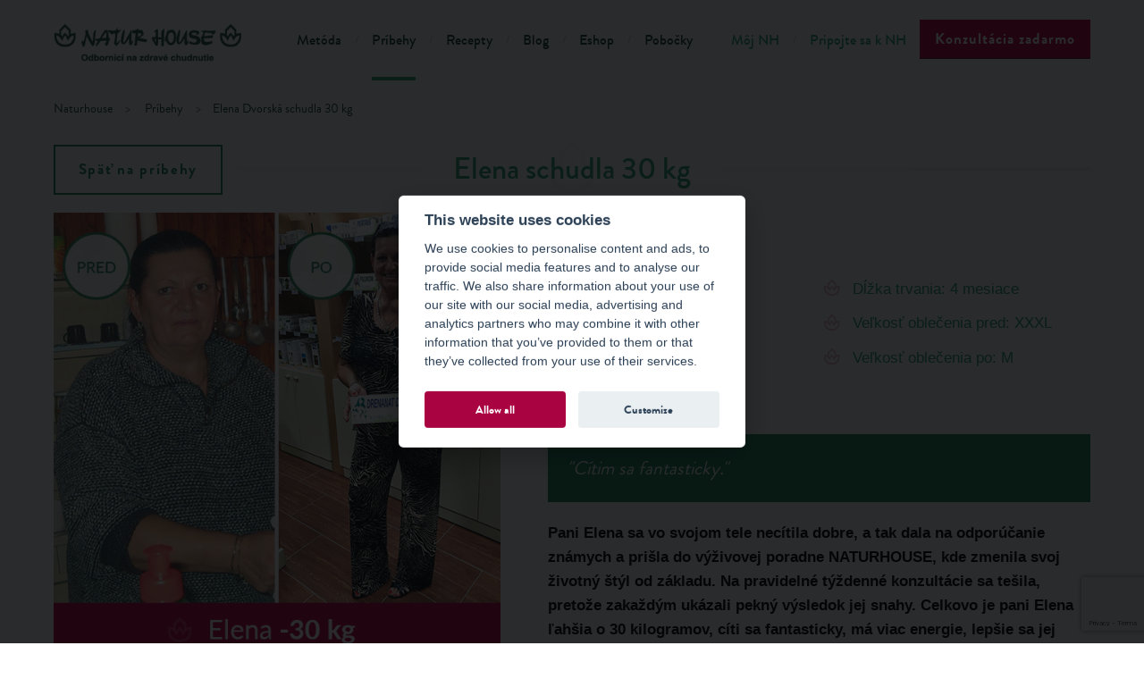

--- FILE ---
content_type: text/html; charset=UTF-8
request_url: https://www.naturhouse.sk/pribehy/elena-schudla-30-kg-1104
body_size: 11555
content:
<!DOCTYPE html>
<html lang="cs">

    <head>

          
  <meta charset="utf-8">
  <meta http-equiv="X-UA-Compatible" content="IE=edge">
  <meta name="viewport" content="width=device-width, initial-scale=1">
                                                     
	<meta name="author" content="Natur House" />	

	<meta name="robots" content="index,follow" />
	<meta name="rating" content="general" />
  
  <meta property="og:type" content="article" />
  <meta property="og:site_name" content="www.naturhouse.sk" />                                                                        
  <meta property="og:title" content="Elena schudla 30 kg" />
  <meta property="og:description" content="Natur House" />
  <meta property="og:image" content="https://www.naturhouse.sk/img/headerLogo.png" />
  <meta property="og:url" content="https://www.naturhouse.sk/pribehy/elena-schudla-30-kg-1104" />
        
  <meta name="description" content="Natur House" />
	<meta name="keywords" content="Natur House" />
	
				  <title>Elena schudla 30 kg</title>
			        
  
        <meta name="facebook-domain-verification" content="n0zoqxg9ivyvm0qc2sdew9vaixv7es" />

<link rel="stylesheet" href="/css/style.full.css?7" media="screen">

<!--[if lte IE 8]>
	<script>
		var isOldIE = true;
	</script>
	<script src="https://ajax.googleapis.com/ajax/libs/jquery/1.11.3/jquery.min.js"></script>
	<script src="/js/libs.js?4"></script>
	<script src="/js/main.js?4"></script>
<![endif]-->

<script>
	var urlPath = '/';
	if (typeof isOldIE === 'undefined' || isOldIE === false) {
		/*! loadJS: load a JS file asynchronously. [c]2014 @scottjehl, Filament Group, Inc. (Based on http://goo.gl/REQGQ by Paul Irish). Licensed MIT */
		function loadJS( src, cb ){
			"use strict";
			var ref = window.document.getElementsByTagName( "script" )[ 0 ];
			var script = window.document.createElement( "script" );
			script.src = src;
			script.async = true;
			ref.parentNode.insertBefore( script, ref );
			if (cb && typeof(cb) === "function") {
				script.onload = cb;
			}
			return script;
		}

		// App
		function jQueryOnload() {
			loadJS(urlPath + 'js/navig.js?3');
			loadJS(urlPath + 'js/libs.js?4', function(){loadJS(urlPath + 'js/main.js?4');});
			loadJS(urlPath + 'inc/kubajs.js?10');
      		}

		// FOIT
		loadJS(urlPath + 'js/fontfaceobserver.js', function() {
			new FontFaceObserver('Brandon Grotesque').check().then(function () {
				window.document.documentElement.className += " fonts-loaded";
			}, function () {
				window.document.documentElement.className += " fonts-not-loaded";
			});
			new FontFaceObserver('Open Sans').check().then(function () {
				window.document.documentElement.className += " fonts-loaded";
			}, function () {
				window.document.documentElement.className += " fonts-not-loaded";
			});
		});

		// jQuery
		loadJS('https://ajax.googleapis.com/ajax/libs/jquery/2.1.4/jquery.min.js', jQueryOnload);
	}
</script>
<link rel="shortcut icon" type="image/png" href="/images/favicon.png" />

<link rel="stylesheet" href="/css/print.css" media="print">

<link rel="stylesheet" href="/css/cookieconsent.css" media="screen">
<!--[if lte IE 8]>
	<link rel="stylesheet" href="/css/style-ie8.css" media="screen">
	<script src="/js/selectivizr-min.js"></script>
	<script src="http://html5shiv.googlecode.com/svn/trunk/html5.js"></script>
<![endif]-->
<!--[if lte IE 7]>
	<script src="http://ie7-js.googlecode.com/svn/version/2.1(beta4)/IE8.js"></script>
<![endif]-->

<script src="https://www.google.com/recaptcha/api.js?render=6LeszN0pAAAAAAtaIlSeg4f2fQyZyctIkIBxq5T9" async defer></script>

<script type="text/plain" data-cookiecategory="statistics">
  /*(function(i,s,o,g,r,a,m){i['GoogleAnalyticsObject']=r;i[r]=i[r]||function(){
  (i[r].q=i[r].q||[]).push(arguments)},i[r].l=1*new Date();a=s.createElement(o),
  m=s.getElementsByTagName(o)[0];a.async=1;a.src=g;m.parentNode.insertBefore(a,m)
  })(window,document,'script','//www.google-analytics.com/analytics.js','ga');

  ga('create', 'UA-69490448-1', 'auto');
  ga('send', 'pageview');*/

</script>

<script>
	// Define dataLayer and the gtag function.
	window.dataLayer = window.dataLayer || [];
	function gtag(){dataLayer.push(arguments);}

	// Set default consent to 'denied' as a placeholder
	// Determine actual values based on your own requirements
	gtag('consent', 'default', {
		'ad_storage': 'denied',
		'ad_user_data': 'denied',
		'ad_personalization': 'denied',
		'analytics_storage': 'denied'
	});
</script>

<!-- Google Tag Manager -->
<script>
	(function(w,d,s,l,i){w[l]=w[l]||[];w[l].push({'gtm.start':
	new Date().getTime(),event:'gtm.js'});var f=d.getElementsByTagName(s)[0],
	j=d.createElement(s),dl=l!='dataLayer'?'&l='+l:'';j.async=true;j.src=
	'https://www.googletagmanager.com/gtm.js?id='+i+dl;f.parentNode.insertBefore(j,f);
	})(window,document,'script','dataLayer','GTM-NMXB6CR');
</script>
<!-- End Google Tag Manager -->

<script type="text/javascript">
  if (!Array.isArray(window.qbOptions)) {
    window.qbOptions = []
  }
  window.qbOptions.push({"baseUrl":"https://bots.sefbot.cz","use":"nVWXyEMPy8rKk143/LO9oPr9vKLEpvqRG" ,"language": "sk-sk" });
</script>
<script type="text/javascript" src="https://static.bots.sefbot.cz/website/js/widget2.js" crossorigin="anonymous" defer data-no-minify="1" data-cfasync="false"></script>

        <script>
  (function(w,d,x,n,u,t,p,f,s,o){f='LHInsights';w[n]=w[f]=w[f]||function(n,d){
  (w[f].q=w[f].q||[]).push([n,d])};w[f].l=1*new Date();w[f].p=p;s=d.createElement(x);
  s.async=1;s.src=u+'?t='+t+(p?'&p='+p:'');o=d.getElementsByTagName(x)[0];o.parentNode.insertBefore(s,o)
  })(window,document,'script','lhi','//www.lhinsights.com/agent.js','Uk6ycp71SNSHN37'); //pKC3jCPvT42yUfX

  lhi('pageview');
</script>

    </head>
    <style type="text/css">blockquote { word-wrap: break-word; }</style>
    <body itemscope itemtype="http://schema.org/WebPage">

	<!-- Google Tag Manager (noscript) -->
<noscript><iframe src="https://www.googletagmanager.com/ns.html?id=GTM-NMXB6CR"
height="0" width="0" style="display:none;visibility:hidden"></iframe></noscript>
<!-- End Google Tag Manager (noscript) -->

		<!-- Global site tag (gtag.js) - Google Ads: 823159767 -->
		<script async src="https://www.googletagmanager.com/gtag/js?id=AW-823159767"></script>
		<script type="text/plain" data-cookiecategory="statistics">
		  window.dataLayer = window.dataLayer || [];
		  function gtag(){dataLayer.push(arguments);}
		  gtag('js', new Date());

		  gtag('config', 'AW-823159767');
		</script>

		<!-- Facebook Pixel Code -->
		<script type="text/plain" data-cookiecategory="statistics">
		  !function(f,b,e,v,n,t,s)
		  {if(f.fbq)return;n=f.fbq=function(){n.callMethod?
		  n.callMethod.apply(n,arguments):n.queue.push(arguments)};
		  if(!f._fbq)f._fbq=n;n.push=n;n.loaded=!0;n.version='2.0';
		  n.queue=[];t=b.createElement(e);t.async=!0;
		  t.src=v;s=b.getElementsByTagName(e)[0];
		  s.parentNode.insertBefore(t,s)}(window, document,'script',
		  'https://connect.facebook.net/en_US/fbevents.js');
		  fbq('init', '580363502374006');
		  fbq('track', 'PageView');
		</script>
		<noscript><img height="1" width="1" style="display:none"
		  src="https://www.facebook.com/tr?id=580363502374006&ev=PageView&noscript=1"
		/></noscript>
		<!-- End Facebook Pixel Code -->


        
<header class="page-header">

	<nav class="page-navig">
		<div class="page-header--content">
		<div class="page-width page-width--no-edge">

			<div class="page-navig__controls">
				<a href="/" class="page-navig__logo" title="Úvodní stránka">Natur House</a>
				<div class="page-navig__burger" id="jq-navig-burger"><i class="icon icon--bars"></i></div>
			</div>

			<div class="page-navig__main" id="jq-navig-content">

				<div class="page-navig__main-wrap">
					<ul class="page-navig__list">
            <li class="page-navig__item page-navig__item--divided">
                          <a class="page-navig__link" href="/metoda">Metóda</a>
                        </li><li class="page-navig__item page-navig__item--divided">
                          <a class="page-navig__link page-navig__link--active" href="/pribehy">Príbehy</a>
                        </li><li class="page-navig__item page-navig__item--divided">
                          <a class="page-navig__link" href="/recepty">Recepty</a>
                        </li><li class="page-navig__item page-navig__item--divided">
                          <a class="page-navig__link" href="/blog">Blog</a>
                        </li><li class="page-navig__item page-navig__item--divided">
                            <a class="page-navig__link" href="http://www.eshop-naturhouse.sk/" target="_blank">Eshop</a>
                         </li><li class="page-navig__item page-navig__item--divided">
                          <a class="page-navig__link" href="/pobocky">Pobočky</a>
                        </li>					</ul>
				</div>
				<div class="page-navig__main-wrap page-navig__main-wrap--alt">
					<ul class="page-navig__list">
            <li class="page-navig__item page-navig__item--divided">
                          <a class="page-navig__link" href="http://klient.naturhouse.sk/sign/in">Môj NH</a>
                        </li><li class="page-navig__item page-navig__item--divided">
                          <a class="page-navig__link" href="/pripojte-sa-k-nh/stante-sa-partnerom">Pripojte sa k NH</a>
                        </li>					</ul>
				</div>
				
				<div class="page-navig__button">
          <a href="#jq-popuptext-global" class="pure-button pure-button--primary page-navig__btn jq-popup-form">Konzultácia zadarmo</a>
        </div>

			</div><!-- end navig main -->

		</div><!-- end page width -->
		</div>

		<div class="page-subnavig page-subnavig--empty">
  </div>

    		<div class="breadcrumb breadcrumb--no-hero">
			<div class="page-width" itemprop="breadcrumb">
				<a href="/" class="breadcrumb__item breadcrumb__link">Naturhouse</a>
        <a href="/pribehy" itemprop="url" class="breadcrumb__item breadcrumb__link"><span itemprop="title">Príbehy</span></a><span class="breadcrumb__item" itemprop="title">Elena Dvorská schudla 30 kg</span>			</div>
		</div>
    
	</nav>

</header>

        
        <section role="main" class="page-content">
        <div class="page-indent page-width text-content">

	<div class="back-button">
		<a href="/pribehy" class="pure-button pure-button--string jq-story-detail-back">Späť na príbehy</a>
	</div>
	<h1><span>Elena schudla 30 kg</span></h1>

	<div class="list-item">
		<div class="pure-g">
			<div class="pure-u-1 pure-u-lg-11-24 pure-u-xl-10-24 h-g-padding-md h-g-padding-md--no-left">
				<img src="/images/mid_view/70-elena-dvorska-vyzivove-poradenstvo.png" alt="" class="person-box person-box--image">
			</div>
			<div class="pure-u-1 pure-u-lg-13-24 pure-u-xl-14-24 h-g-padding-md h-g-padding-md--no-right">
				<h2>Elena Dvorská</h2>
				<div class="pure-g h-color-bright">
					<div class="pure-u-1 pure-u-md-1-2">
						<ul class="h-font-medium">
							<li>Výška: 164 cm</li>
							<li>Vek: 61 rokov</li>
							<li>Pôvodná váha: 101 kg</li>
							<li>Súčasná váha: 71 kg</li>
						</ul>
					</div>
					<div class="pure-u-1 pure-u-md-1-2">
						<ul class="h-font-medium">
							<li>Dĺžka trvania: 4 mesiace</li>
							<li>Veľkosť oblečenia pred: XXXL</li>
							<li>Veľkosť oblečenia po: M</li>
						</ul>
					</div>
				</div>
				<blockquote>&quot;Cítim sa fantasticky.&quot;</blockquote>
				<p><strong>Pani Elena sa vo svojom tele necítila dobre, a tak dala na odporúčanie známych a prišla do výživovej poradne NATURHOUSE, kde zmenila svoj životný štýl od základu. Na pravidelné týždenné konzultácie sa tešila, pretože zakaždým ukázali pekný výsledok jej snahy. Celkovo je pani Elena ľahšia o 30 kilogramov, cíti sa fantasticky, má viac energie, lepšie sa jej pohybuje a chváli si aj jednoduchší nákup oblečenia.</strong></p>
<p><strong>Môžete nám povedať, čo vás priviedlo do výživovej poradne NATURHOUSE?</strong></p>
<p><strong>Obezita</strong>. Počula som o NATURHOUSE od viacerých známych. Najskôr som sa chcela prihlásiť do Púchova, ale vtedy mi kolegyňa povedala, že ste nedávno otvorili pobočku aj tu v Považskej Bystrici, a keďže ona s vašou pomocou pekne <strong>schudla</strong>, prišla som sem teda aj ja.<strong><br /> <br /> Pamätáte si, ako prebiehala vaša 1. konzultácia? Čo sa na nej dialo?</strong></p>
<p>Pamätám si. Zvážili ma, zmerali, povypytovali sa na môj <strong>životný štýl</strong>. Hneď na začiatku som mala veľmi dobré pocity, a to hlavne vďaka milému personálu. Hneď na prvej konzultácii som už vedela, čo mám zmeniť.<strong><br /> <br /> Začali ste dodržiavať metódu NATURHOUSE. Čo ste na nej najviac oceňovali?</strong></p>
<p>Že tie kilá išli naozaj dole. Každým týždňom som sa cítila lepšie. Tešilo ma, keď som každý týždeň na váhe videla <strong>úbytok hmotnosti</strong>. To ma aj viac motivovalo.<strong><br /> <br /> Čo pre vás znamenali pravidelné týždenné konzultácie?</strong></p>
<p>Vždy som sem rada chodila. Tešila som sa na to číslo na váhe, ktoré bolo každým týždňom nižšie, tešila som sa na <strong>príjemný a priateľský personál</strong>. Páčilo sa mi tiež, ako sa spolu so mnou <strong>výživová poradkyňa</strong> aj jej asistentka tešili z môjho úbytku a z toho, že mám viac energie.<strong><br /> <br /> K tomu, aby človek upravil svoju hmotnosť, je potrebné zmeniť jedálny lístok a stravovacie návyky. Aké konkrétne zmeny sa týkali vás?</strong></p>
<p>Vynechala som bublinkové vody a údeniny. Výhodou je, že nemám veľmi rada sladkosti, a tak som sa nemusela trápiť s ich obmedzovaním. Súčasný jedálny lístok mi lepšie vyhovuje.<strong><br /> <br /> Neoddeliteľnou súčasťou metódy NATURHOUSE je užívanie produktov. Ako vám pomáhali a ktoré ste si obľúbili?</strong></p>
<p>Zo začiatku mi nechutila vláknina, ale časom som si ju obľúbila. Najradšej mám sucháre, tie sú výborné. Ale vzhľadom na to, že som chudla a zároveň sa cítila lepšie a živšie, dá sa povedať, že som si obľúbila všetky produkty. Keď človek vie, že mu to pomáha a cíti sa dobre, tak si ľahko zvykne.<strong></strong><strong></strong></p>
<p><strong>Pokračujete s užívaním produktov aj teraz?</strong></p>
<p>Áno. Určite čo sa týka suchárov a možno aj iné produkty, ak mi ich odporučia.<strong><br /> <br /> Keď sa obzriete späť, pripadalo vám ťažké schudnúť?<br /> </strong>Vôbec mi to nepripadalo ťažké. <strong>Nikdy som nepociťovala hlad.</strong> Naopak, niekedy som mala pocit, že je toho až veľa, najesť sa 5-krát za deň.<strong></strong></p>
<p><strong>Ako sa teraz cítite ľahšia o 30 kg?</strong></p>
<p>Cítim sa fantasticky. Nebývam taká unavená ako predtým, nezadýcham sa tak ľahko ako predtým, ani sa toľko nepotím. Nerobí mi problém vyskočiť na stoličku a poumývať všetky okná. <strong>Stále mám kopu energie</strong> na všeličo, čo sa mi predtým nechcelo. Navyše ma teší, že môžem prísť do obchodu a vybrať si akékoľvek oblečenie, ktoré sa mi páči. <strong>Nemusím sa skrátka obmedzovať nadmernými veľkosťami.</strong><strong></strong></p>
<p><strong>Kombinovali ste chudnutie s cvičením?</strong></p>
<p>Nie, nikdy necvičím. Akurát chodievam často na bicykli. <strong><br /> <br /> Plánujete do NATURHOUSE dochádzať aj naďalej?</strong></p>
<p>Vždy sem rada prídem, aj kvôli <strong>suchárikom</strong>, aj poklebetiť s personálom.</p>				<a href="/soubory/69-elena-dvorska-naturhouse-povazska-bystrica.pdf" class="pure-button pure-button--string jq-popup-pdf"><i class="icon icon--file-pdf-o list-item__pdf-icon"></i>Zobraziť celú premenu</a>
			</div>
		</div>
	</div>
	
	<div class="text-content h-padding h-text-center">
    <blockquote class="gray">Prezentované výsledky sú individuálne výsledky našich klientov. Dosiahnutie rovnakých výsledkov inými nie je zaručené.</blockquote>
  </div>

	<div class="text-content h-padding">
		<ul class="accordion">
      			
		</ul>
	</div>

</div>

<div class="cta-box" style="background-image: url('/images/cta01.jpg');">
	<h2 class="cta-box__heading">Chcete tiež dokázať schudnúť? Navštívte najbližšiu pobočku!</h2>
	<a href="/pobocky" class="pure-button pure-button--primary">Nájsť najbližšiu pobočku</a><br><br>
	<a href="/pobocky" class="cta-box__link"><i class="icon icon--notebook h-anchor-icon h-text-huge"></i>Zobraziť zoznam pobočiek na mape</a>
</div>        </section>

        
        <footer class="page-footer">
	<div class="socials socials--big page-footer__socials">
		<div class="page-width h-relative">
			<div class="h-tex-tcenter h-text-big h-padding">Sledujte nás na sociálnych sieťach</div>
			<a href="https://www.facebook.com/naturhouse.sk" class="socials__item" target="_blank"><i class="icon icon--facebook"></i></a>
			<a href="https://twitter.com/naturhousecz" class="socials__item" target="_blank"><i class="icon icon--twitter"></i></a>
			<a href="https://www.youtube.com/channel/UC8t2R_x-ri9PZyL-mAOxXUw" class="socials__item" target="_blank"><i class="icon icon--youtube-play"></i></a>
							<a href="https://www.instagram.com/naturhouse_slovensko/" class="socials__item" target="_blank">
				<svg version="1.1" id="Layer_1" xmlns="http://www.w3.org/2000/svg" xmlns:xlink="http://www.w3.org/1999/xlink" x="0px" y="0px"
	 width="169.063px" height="169.063px" viewBox="0 0 169.063 169.063" style="enable-background:new 0 0 169.063 169.063;"
	 xml:space="preserve">
<g>
	<path class="colorable" d="M122.406,0H46.654C20.929,0,0,20.93,0,46.655v75.752c0,25.726,20.929,46.655,46.654,46.655h75.752
		c25.727,0,46.656-20.93,46.656-46.655V46.655C169.063,20.93,148.133,0,122.406,0z M154.063,122.407
		c0,17.455-14.201,31.655-31.656,31.655H46.654C29.2,154.063,15,139.862,15,122.407V46.655C15,29.201,29.2,15,46.654,15h75.752
		c17.455,0,31.656,14.201,31.656,31.655V122.407z" fill="#ffffff"/>
	<path class="colorable" d="M84.531,40.97c-24.021,0-43.563,19.542-43.563,43.563c0,24.02,19.542,43.561,43.563,43.561s43.563-19.541,43.563-43.561
		C128.094,60.512,108.552,40.97,84.531,40.97z M84.531,113.093c-15.749,0-28.563-12.812-28.563-28.561
		c0-15.75,12.813-28.563,28.563-28.563s28.563,12.813,28.563,28.563C113.094,100.281,100.28,113.093,84.531,113.093z" fill="#ffffff"/>
	<path class="colorable" d="M129.921,28.251c-2.89,0-5.729,1.17-7.77,3.22c-2.051,2.04-3.23,4.88-3.23,7.78c0,2.891,1.18,5.73,3.23,7.78
		c2.04,2.04,4.88,3.22,7.77,3.22c2.9,0,5.73-1.18,7.78-3.22c2.05-2.05,3.22-4.89,3.22-7.78c0-2.9-1.17-5.74-3.22-7.78
		C135.661,29.421,132.821,28.251,129.921,28.251z" fill="#ffffff"/>
</g>
</svg>
				</a>
						<!--<a href="https://www.instagram.com/naturhouse_slovensko/" class="socials__item" target="_blank"><i class="icon icon--google-plus"></i></a>-->
			<div class="socials__tv">
				<div class="socials__tv-title">Poznáte nás z:</div>
				<i class="sprite sprite--tvnova"></i>
			</div>
		</div>
	</div>

	<div class="page-width">
		<div class="pure-g">
			<div class="pure-u-1 pure-u-lg-1-3">
				Copyright &copy; NATURHOUSE 2008 - 2026.
			</div>
			<div class="pure-u-1 pure-u-lg-2-3 h-text-right">
				<ul class="page-footer__navig">
					<li class="page-footer__navig-item">
                        <a class="page-footer__navig-link" href="/o-nas">O nás</a>
                      </li><li class="page-footer__navig-item">
                        <a class="page-footer__navig-link" href="/novinky">Novinky</a>
                      </li><li class="page-footer__navig-item">
                        <a class="page-footer__navig-link" href="/casopis-pesoperfecto">Časopis PesoPerfecto</a>
                      </li><li class="page-footer__navig-item"><a href="/o-nas/media#napisalionas" class="page-footer__navig-link">Napísali o nás</a></li><li class="page-footer__navig-item">
                        <a class="page-footer__navig-link" href="/kariera">Kariéra</a>
                      </li><li class="page-footer__navig-item"><a href="/pripojte-sa-k-nh" class="page-footer__navig-link">Staňte sa partnerom</a></li><li class="page-footer__navig-item">
                        <a class="page-footer__navig-link" href="/mapa-stranok">Mapa stránok</a>
                      </li><li class="page-footer__navig-item">
                        <a class="page-footer__navig-link" href="/pravidla-spracovania-ou">Pravidla spracovania OÚ</a>
                      </li>				</ul>
			</div>
		</div>
	</div>
	<div class="page-width">
		<div class="h-text-center h-text-big h-padding" style="font-size: 14px; padding-top: 24px; text-align: right;">
		Prezentované výsledky sú individuálne výsledky našich klientov. Dosiahnutie rovnakých výsledkov inými nie je zaručené.
		</div>
	</div>
</footer>



<script src="/js/cookieconsent.js"></script>

	
<div id="jq-popuptext-global" class="mfp-hide np-popup">
	<div class="mfp-white">
		<div class="np-popup__content">
			<div class="np-popup__picture-box">
				<div class="np-popup__picture-item">
					<img src="/images/np_process_1.png" alt="Naturhouse" />
											<span>Poradca s vami preberie vaše stravovacie návyky, zdrav. stav, pohyb. aktivity, denný režim, zváži na špeciálnej váhe alebo sa zvážite doma.</span>
									</div>
				<div class="np-popup__picture-item">
					<img src="/images/np_process_2.png" alt="Naturhouse" />
											<span>Zostavíme vám individuálny jedálniček na báze stredomorskej stravy a odporučíme naše exkluzívne doplnky na podporu chudnutia a detoxikácie.</span>
										
				</div>
				<div class="np-popup__picture-item">
					<img src="/images/np_process_3.png" alt="Naturhouse" />
					<span>S nami si dokážete udržať novú váhu bez jojo efektu.</span>
				</div>
			</div>

			<div class="np-popup__form-box">
				<div class="text-content">
	<h1 style="max-width:500px;"><span>Objednávka bezplatnej konzultácie osobne či online.<br/><span style="font-size:14px;">Produkty na podporu chudnutia doručujeme i na vašu adresu. <br/>MÁME OTVORENÉ!
	<br/>
	<b>Kuchárka a cvičebné videá ZADARMO!</b><br/>
	Ku každej úvodnej konzultácii získate ako bonus <b>Naturhouse kuchárku</b> so 62 receptami na ľahké jedlá a <b>cvičebné videá</b>. 
	</span></span></h1>
</div>				<div class="np-popup__form-icon-box">
					<div class="pure-g">
						<div class="pure-u-1-1 pure-u-sm-1-3">
							<img src="/images/np_doc.png" alt="Naturhouse" />
							<div class="np-popup__form-icon-text">1. Vyplňte formulár</div>
						</div>
						<div class="pure-u-1-1 pure-u-sm-1-3">
							<img src="/images/np_phone.png" alt="Naturhouse" />
							<div class="np-popup__form-icon-text">2. Zavoláme vám</div>
						</div>
						<div class="pure-u-1-1 pure-u-sm-1-3">
							<img src="/images/np_speak.png" alt="Naturhouse" />
							<div class="np-popup__form-icon-text">3. Konzultácia s poradcom - osobná či online</div>
						</div>
					</div>
				</div>
				<form action="?#formhead" class="pure-form pure-form-aligned aligned-form h-padding jq-validate-contact-form-landing-page" id="popupformcaptcha" method="post">
					<div class="pure-control-group">
						<label for="form-2-01">Názov pobočky</label>
						<select id="form-2-01" class="" name="pobocka" required>
							<option value="" disabled selected hidden>Vyberte pobočku</option>
							<option value="87">Banská Bystrica</option><option value="98">Bratislava - Bory Mall</option><option value="104">Bratislava - Karlova Ves - OD Centrum</option><option value="100">Bratislava - OD Slimák</option><option value="102">Bratislava - Petržalka - Gercenova</option><option value="91">Bratislava - Petržalka - Šustekova</option><option value="111">Bratislava - Podunajské Biskupice</option><option value="117">Bratislava - Rača</option><option value="112">Bratislava - Ružinov </option><option value="106">Dunajská Streda</option><option value="88">Galanta</option><option value="90">Hlohovec</option><option value="76">Košice</option><option value="80">Levice</option><option value="113">Lučenec</option><option value="119">Malacky - novo otvorená</option><option value="107">Martin - Vrútky</option><option value="93">Nitra</option><option value="78">Nové Zámky</option><option value="73">Pezinok</option><option value="96">Piešťany</option><option value="94">Poprad</option><option value="108">Považská Bystrica</option><option value="81">Prešov</option><option value="103">Prievidza</option><option value="85">Púchov</option><option value="118">Ružomberok</option><option value="95">Senec</option><option value="97">Senica</option><option value="84">Sereď</option><option value="101">Skalica</option><option value="86">Šaľa</option><option value="92">Štúrovo</option><option value="77">Topoľčany</option><option value="79">Trenčín</option><option value="82">Trnava</option><option value="109">Zvolen</option><option value="89">Žilina</option>						</select>
					</div>			
					<div class="pure-control-group">
						<label for="form-2-03">Meno a priezvisko</label>
						<input type="text" id="form-2-03" class="" name="name" value="">
					</div>
					<div class="pure-control-group">
						<label for="form-2-04">Váš e-mail:</label>
						<input type="email" id="form-2-04" class="" name="email" value="">
					</div>
					<div class="pure-control-group">
						<label for="form-2-05">Váš telefón:</label>
						<input type="tel" id="form-2-05" class="" name="phone" value="+421">
					</div>
										<div class="nh-checkbox h-padding h-top-margin nh-checkbox--gdpr jq-checkbox-gdpr">				
						<input type="checkbox" id="form-2-06" class="" name="vop" value="1">
						<label for="form-2-06">Súhlasím so spracovaním mojich osobných údajov (meno a priezvisko, telefónne číslo a /alebo e-mail)
              obchodnou spoločnosťou NATUR SLOVAKIA, spol. s r. o., so sídlom Hrabina 338, Sľažany, PSČ: 951 71,
              IČO: 44 251 394, zapísanou u Okresného súdu v Nitre, oddiel Sro, vložka číslo 22611/N, a to za
              účelom spracovania mojej objednávky výživového poradenstvo podľa metódy NATURHOUSE
              zadarmo.</label>
						<!--a href="/obchodni-podminky" target="_blank">Souhlasím se zpracováním osobních údajů.</a-->            
						<div class="error_message">Potvrďte prosím súhlas so spracovaním osobných údajov. Ďakujeme za pochopenie.</div>
					</div>
					<div class="h-text-center">
						<button class="pure-button pure-button--primary" type="submit">Chcem bezplatnú konzultáciu</button>
					</div>
					<div class="h-text-center">
						<p class="order-subtext">
						Bezplatná konzultácia zahŕňa: <b>osobná</b> - bioimpedančnú analýzu tela. <b>Online alebo telefonicky</b> - meranie a váženie si vykonáte sami na zákl. inštrukcií poradcu. <b>Ďalej konzultácie vždy obsahujú:</b> konzultáciu stravovacích návykov, zostavenie jedálnička a rady a tipy výživového poradcu. Jediné, čo si hradíte, sú produkty, ktoré sú neoddeliteľnou súčasťou metódy NATURHOUSE, ktoré doručujeme aj na vašu adresu. Cenník produktov je k dispozícii v našich výživových poradniach.
						</p>	
					</div>
					<input type="hidden" name="antispamhead" value="" id="antispamhead" />
					<input type="hidden" name="akce" value="sendformhead" />
											<input type="hidden" name="akce2" value="sendformheadglobal" />
										<input type="hidden" name="utm_source" value="" />
					<input type="hidden" name="utm_medium" value="" />
					<input type="hidden" name="utm_campaign" value="" />
					<input type="hidden" name="popup_type" value="a" />
					<input type="hidden" name="gRecaptchaResponse" value="" />
										<script type="text/javascript">document.getElementById('antispamhead').value = '2026';</script>
				</form>
			</div>
		</div>		
	</div>
</div>

<!--<div id="jq-popuptext-global" class="mfp-hide np-popup-b">
	<div class="mfp-white">
		<div class="np-popup__content-b">
			<div class="text-content">
				<h1><span>Objednávka bezplatnej konzultácie</span></h1>
			</div>
			<div class="np-popup__form-icon-box">
				<div class="pure-g">
					<div class="pure-u-1-1 pure-u-sm-1-3">
						<img src="/images/np_doc.png" alt="Naturhouse" />
						<div class="np-popup__form-icon-text">1. Vyplňte formulár</div>
					</div>
					<div class="pure-u-1-1 pure-u-sm-1-3">
						<img src="/images/np_phone.png" alt="Naturhouse" />
						<div class="np-popup__form-icon-text">2. Zavoláme Vám</div>
					</div>
					<div class="pure-u-1-1 pure-u-sm-1-3">
						<img src="/images/np_speak.png" alt="Naturhouse" />
						<div class="np-popup__form-icon-text">3. Schôdzka s poradcom</div>
					</div>
				</div>
			</div>
			<form action="?#formhead" class="pure-form pure-form-aligned aligned-form h-padding jq-validate-contact-form" method="post">
				<div class="pure-control-group">
					<label for="form-2-01">Názov pobočky</label>
					<select id="form-2-01" class="" name="pobocka">
						<option value="" disabled selected hidden>Vyberte pobočku</option>
						<option value="87">Banská Bystrica</option><option value="98">Bratislava - Bory Mall</option><option value="104">Bratislava - Karlova Ves - OD Centrum</option><option value="100">Bratislava - OD Slimák</option><option value="102">Bratislava - Petržalka - Gercenova</option><option value="91">Bratislava - Petržalka - Šustekova</option><option value="111">Bratislava - Podunajské Biskupice</option><option value="117">Bratislava - Rača</option><option value="112">Bratislava - Ružinov </option><option value="106">Dunajská Streda</option><option value="88">Galanta</option><option value="90">Hlohovec</option><option value="76">Košice</option><option value="80">Levice</option><option value="113">Lučenec</option><option value="119">Malacky - novo otvorená</option><option value="107">Martin - Vrútky</option><option value="93">Nitra</option><option value="78">Nové Zámky</option><option value="73">Pezinok</option><option value="96">Piešťany</option><option value="94">Poprad</option><option value="108">Považská Bystrica</option><option value="81">Prešov</option><option value="103">Prievidza</option><option value="85">Púchov</option><option value="118">Ružomberok</option><option value="95">Senec</option><option value="97">Senica</option><option value="84">Sereď</option><option value="101">Skalica</option><option value="86">Šaľa</option><option value="92">Štúrovo</option><option value="77">Topoľčany</option><option value="79">Trenčín</option><option value="82">Trnava</option><option value="109">Zvolen</option><option value="89">Žilina</option>					</select>
				</div>
				<div class="pure-control-group">
					<label for="form-2-03">Meno a priezvisko</label>
					<input type="text" id="form-2-03" class="" name="name" value="">
				</div>
				<div class="pure-control-group">
					<label for="form-2-04">Váš e-mail:</label>
					<input type="text" id="form-2-04" class="" name="email" value="">
				</div>
				<div class="pure-control-group">
					<label for="form-2-05">Váš telefón:</label>
					<input type="text" id="form-2-05" class="" name="phone" value="">
				</div>
				<div class="nh-checkbox h-padding h-top-margin">
					<input type="checkbox" id="form-2-06" class="" name="vop">
					<label for="form-2-06"></label>
					<a href="/soubory/vop.pdf" target="_blank">Súhlasím so spracovaním osobných údajov.</a>
					<div class="error_message">Potvrďte prosím súhlas so spracovaním osobných údajov. Ďakujeme za pochopenie.</div>
				</div>
				<div class="h-text-center">
					<button class="pure-button pure-button--primary" type="submit">Chcem konzultáciu zadarmo</button>
				</div>
				<input type="hidden" name="antispamhead" value="" id="antispamhead" />
								<input type="hidden" name="akce" value="sendformhead" />
				<input type="hidden" name="akce2" value="sendformheadglobal" />
				<script type="text/javascript">document.getElementById('antispamhead').value = '2026';</script>
			</form>
		</div>
	</div>
</div>-->

<!--<div id="jq-popuptext-global" class="mfp-hide">
	<div class="mfp-white">
		<div class="text-content">
			<h1><span>Objednávka bezplatnej konzultácie</span></h1>
		</div>
		<form action="?#formhead" class="pure-form pure-form-aligned aligned-form h-padding jq-validate-contact-form" method="post">
			<div class="pure-control-group">
				<label for="form-2-01">Názov pobočky</label>
				<select id="form-2-01" class="" name="pobocka">
					<option value="" disabled selected hidden>Vyberte pobočku</option>
<option value="87">Banská Bystrica</option><option value="98">Bratislava - Bory Mall</option><option value="104">Bratislava - Karlova Ves - OD Centrum</option><option value="100">Bratislava - OD Slimák</option><option value="102">Bratislava - Petržalka - Gercenova</option><option value="91">Bratislava - Petržalka - Šustekova</option><option value="111">Bratislava - Podunajské Biskupice</option><option value="117">Bratislava - Rača</option><option value="112">Bratislava - Ružinov </option><option value="106">Dunajská Streda</option><option value="88">Galanta</option><option value="90">Hlohovec</option><option value="76">Košice</option><option value="80">Levice</option><option value="113">Lučenec</option><option value="119">Malacky - novo otvorená</option><option value="107">Martin - Vrútky</option><option value="93">Nitra</option><option value="78">Nové Zámky</option><option value="73">Pezinok</option><option value="96">Piešťany</option><option value="94">Poprad</option><option value="108">Považská Bystrica</option><option value="81">Prešov</option><option value="103">Prievidza</option><option value="85">Púchov</option><option value="118">Ružomberok</option><option value="95">Senec</option><option value="97">Senica</option><option value="84">Sereď</option><option value="101">Skalica</option><option value="86">Šaľa</option><option value="92">Štúrovo</option><option value="77">Topoľčany</option><option value="79">Trenčín</option><option value="82">Trnava</option><option value="109">Zvolen</option><option value="89">Žilina</option>				</select>
			</div>
			<div class="pure-control-group">
				<label for="form-2-03">Meno a priezvisko</label>
				<input type="text" id="form-2-03" class="" name="name" value="">
			</div>
			<div class="pure-control-group">
				<label for="form-2-04">Váš e-mail:</label>
				<input type="text" id="form-2-04" class="" name="email" value="">
			</div>
			<div class="pure-control-group">
				<label for="form-2-05">Váš telefón:</label>
				<input type="text" id="form-2-05" class="" name="phone" value="">
			</div>
			<div class="nh-checkbox h-padding h-top-margin">
				<input type="checkbox" id="form-2-06" class="" name="vop">
				<label for="form-2-06"></label>
				<a href="/soubory/vop.pdf" target="_blank">Súhlasím so spracovaním osobných údajov.</a>
				<div class="error_message">Potvrďte prosím súhlas so spracovaním osobných údajov. Ďakujeme za pochopenie.</div>
			</div>
			<div class="aligned-form__submit">
				&nbsp;<button class="pure-button pure-button--primary" type="submit">Chcem konzultáciu zadarmo</button>
			</div>
		<input type="hidden" name="antispamhead" value="" id="antispamhead" />
		<input type="hidden" name="akce" value="sendformhead" />
		<input type="hidden" name="akce2" value="sendformheadglobal" />
		<script type="text/javascript">document.getElementById('antispamhead').value='2026';</script>
		</form>
	</div>
</div>-->

<!--div class="cta-popup" id="jq-cta-popup">
	<div class="cta-popup__close">×</div>
	<div class="cta-popup__wrap">
		<div class="cta-popup__title">Objednávka bezplatnej konzultácie</div>
		<form action="/" class="pure-form pure-form-aligned aligned-form aligned-form--compact h-padding jq-validate-contact-form" method="post">
			<div class="pure-control-group">
				<label for="form-3-01">Názov pobočky</label>
				<select id="form-3-01" class="" name="pobocka">
					<option value="" disabled selected hidden>Vyberte pobočku</option>
					<option value="87">Banská Bystrica</option><option value="98">Bratislava - Bory Mall</option><option value="104">Bratislava - Karlova Ves - OD Centrum</option><option value="100">Bratislava - OD Slimák</option><option value="102">Bratislava - Petržalka - Gercenova</option><option value="91">Bratislava - Petržalka - Šustekova</option><option value="111">Bratislava - Podunajské Biskupice</option><option value="117">Bratislava - Rača</option><option value="112">Bratislava - Ružinov </option><option value="106">Dunajská Streda</option><option value="88">Galanta</option><option value="90">Hlohovec</option><option value="76">Košice</option><option value="80">Levice</option><option value="113">Lučenec</option><option value="119">Malacky - novo otvorená</option><option value="107">Martin - Vrútky</option><option value="93">Nitra</option><option value="78">Nové Zámky</option><option value="73">Pezinok</option><option value="96">Piešťany</option><option value="94">Poprad</option><option value="108">Považská Bystrica</option><option value="81">Prešov</option><option value="103">Prievidza</option><option value="85">Púchov</option><option value="118">Ružomberok</option><option value="95">Senec</option><option value="97">Senica</option><option value="84">Sereď</option><option value="101">Skalica</option><option value="86">Šaľa</option><option value="92">Štúrovo</option><option value="77">Topoľčany</option><option value="79">Trenčín</option><option value="82">Trnava</option><option value="109">Zvolen</option><option value="89">Žilina</option>				</select>
			</div>
			<div class="pure-control-group">
				<label for="form-3-03">Meno a priezvisko</label>
				<input type="text" id="form-3-03" class="" name="name" value="">
			</div>
			<div class="pure-control-group">
				<label for="form-3-04">Váš e-mail:</label>
				<input type="text" id="form-3-04" class="" name="email" value="">
			</div>
			<div class="pure-control-group">
				<label for="form-3-05">Váš telefón:</label>
				<input type="text" id="form-3-05" class="" name="phone" value="">
			</div>
			<div class="nh-checkbox h-padding h-top-margin">
				<input type="checkbox" id="form-3-06" class="" name="vop">
				<label for="form-3-06"></label>
				<a href="/soubory/vop.pdf" target="_blank">Súhlasím so spracovaním osobných údajov.</a>
				<div class="error_message">Potvrďte prosím súhlas so spracovaním osobných údajov. Ďakujeme za pochopenie.</div>
			</div>
			<div class="aligned-form__submit">
				&nbsp;<button class="pure-button pure-button--primary" type="submit">Chcem konzultáciu zadarmo</button>
			</div>
			<input type="hidden" name="antispamfixed" value="" id="antispamfixed" />
			<input type="hidden" name="akce" value="sendformfixed" />
			<script type="text/javascript">document.getElementById('antispamfixed').value = '2026';</script>
		</form>
	</div>
</div-->

		 <!-- videao append to homepage -->
		
     <!-- cookie bar -->
    <!--<div class="cookie-bar jq-cookie-bar">
      <p>Tento web používa cookies, pokračovaním používania súhlasite s ich používaním. Cookies môžete vymazať alebo odmietnuť v nastavení Vášho prehliadača.</p>
      <button class="pure-button pure-button--primary jq-cookie-bar-agree">Súhlasím</button>
    </div>-->

        <noscript style="position: fixed; left: 80px; top: 0px; background-color: rgba(255,255,255,0.8); font-size: 20px; font-weight: bold; z-index: 10; padding: 10px 30px; text-align: center;">
      		<p class="noscript">Váš prohlížeč bohužel nemá aktivní Javascript a bez něj jsou tyto stránky z poloviny nefunkční. <i>Ach né!</i></p>
      	</noscript>


<!-- Google Tag Manager -->
<noscript><iframe src="//www.googletagmanager.com/ns.html?id=GTM-MH99XG"
height="0" width="0" style="display:none;visibility:hidden"></iframe></noscript>
<script type="text/plain" data-cookiecategory="statistics">(function(w,d,s,l,i){w[l]=w[l]||[];w[l].push({'gtm.start':
new Date().getTime(),event:'gtm.js'});var f=d.getElementsByTagName(s)[0],
j=d.createElement(s),dl=l!='dataLayer'?'&l='+l:'';j.async=true;j.src=
'//www.googletagmanager.com/gtm.js?id='+i+dl;f.parentNode.insertBefore(j,f);
})(window,document,'script','dataLayer','GTM-MH99XG');</script>
<!-- End Google Tag Manager -->
      
<!-- Facebook Pixel Code -->
<script type="text/plain" data-cookiecategory="statistics">
!function(f,b,e,v,n,t,s)
{if(f.fbq)return;n=f.fbq=function(){n.callMethod?
n.callMethod.apply(n,arguments):n.queue.push(arguments)};
if(!f._fbq)f._fbq=n;n.push=n;n.loaded=!0;n.version='2.0';
n.queue=[];t=b.createElement(e);t.async=!0;
t.src=v;s=b.getElementsByTagName(e)[0];
s.parentNode.insertBefore(t,s)}(window,document,'script',
'https://connect.facebook.net/en_US/fbevents.js');
fbq('init', '580363502374006');
fbq('track', 'PageView');
</script>
<noscript>
<img height="1" width="1"
src="https://www.facebook.com/tr?id=580363502374006&ev=PageView
&noscript=1"/>
</noscript>
<!-- End Facebook Pixel Code -->

<script type="text/plain" data-cookiecategory="statistics">
    window.smartlook||(function(d) {
    var o=smartlook=function(){ o.api.push(arguments)},h=d.getElementsByTagName('head')[0];
    var c=d.createElement('script');o.api=new Array();c.async=true;c.type='text/javascript';
    c.charset='utf-8';c.src='//rec.smartlook.com/recorder.js';h.appendChild(c);
    })(document);
    smartlook('init', 'dda1ac43cfea816866096d750a9fcfc602d26582');
</script>

    </body>

</html>


--- FILE ---
content_type: text/html; charset=utf-8
request_url: https://www.google.com/recaptcha/api2/anchor?ar=1&k=6LeszN0pAAAAAAtaIlSeg4f2fQyZyctIkIBxq5T9&co=aHR0cHM6Ly93d3cubmF0dXJob3VzZS5zazo0NDM.&hl=en&v=N67nZn4AqZkNcbeMu4prBgzg&size=invisible&anchor-ms=20000&execute-ms=30000&cb=nmy8jqbi3920
body_size: 48841
content:
<!DOCTYPE HTML><html dir="ltr" lang="en"><head><meta http-equiv="Content-Type" content="text/html; charset=UTF-8">
<meta http-equiv="X-UA-Compatible" content="IE=edge">
<title>reCAPTCHA</title>
<style type="text/css">
/* cyrillic-ext */
@font-face {
  font-family: 'Roboto';
  font-style: normal;
  font-weight: 400;
  font-stretch: 100%;
  src: url(//fonts.gstatic.com/s/roboto/v48/KFO7CnqEu92Fr1ME7kSn66aGLdTylUAMa3GUBHMdazTgWw.woff2) format('woff2');
  unicode-range: U+0460-052F, U+1C80-1C8A, U+20B4, U+2DE0-2DFF, U+A640-A69F, U+FE2E-FE2F;
}
/* cyrillic */
@font-face {
  font-family: 'Roboto';
  font-style: normal;
  font-weight: 400;
  font-stretch: 100%;
  src: url(//fonts.gstatic.com/s/roboto/v48/KFO7CnqEu92Fr1ME7kSn66aGLdTylUAMa3iUBHMdazTgWw.woff2) format('woff2');
  unicode-range: U+0301, U+0400-045F, U+0490-0491, U+04B0-04B1, U+2116;
}
/* greek-ext */
@font-face {
  font-family: 'Roboto';
  font-style: normal;
  font-weight: 400;
  font-stretch: 100%;
  src: url(//fonts.gstatic.com/s/roboto/v48/KFO7CnqEu92Fr1ME7kSn66aGLdTylUAMa3CUBHMdazTgWw.woff2) format('woff2');
  unicode-range: U+1F00-1FFF;
}
/* greek */
@font-face {
  font-family: 'Roboto';
  font-style: normal;
  font-weight: 400;
  font-stretch: 100%;
  src: url(//fonts.gstatic.com/s/roboto/v48/KFO7CnqEu92Fr1ME7kSn66aGLdTylUAMa3-UBHMdazTgWw.woff2) format('woff2');
  unicode-range: U+0370-0377, U+037A-037F, U+0384-038A, U+038C, U+038E-03A1, U+03A3-03FF;
}
/* math */
@font-face {
  font-family: 'Roboto';
  font-style: normal;
  font-weight: 400;
  font-stretch: 100%;
  src: url(//fonts.gstatic.com/s/roboto/v48/KFO7CnqEu92Fr1ME7kSn66aGLdTylUAMawCUBHMdazTgWw.woff2) format('woff2');
  unicode-range: U+0302-0303, U+0305, U+0307-0308, U+0310, U+0312, U+0315, U+031A, U+0326-0327, U+032C, U+032F-0330, U+0332-0333, U+0338, U+033A, U+0346, U+034D, U+0391-03A1, U+03A3-03A9, U+03B1-03C9, U+03D1, U+03D5-03D6, U+03F0-03F1, U+03F4-03F5, U+2016-2017, U+2034-2038, U+203C, U+2040, U+2043, U+2047, U+2050, U+2057, U+205F, U+2070-2071, U+2074-208E, U+2090-209C, U+20D0-20DC, U+20E1, U+20E5-20EF, U+2100-2112, U+2114-2115, U+2117-2121, U+2123-214F, U+2190, U+2192, U+2194-21AE, U+21B0-21E5, U+21F1-21F2, U+21F4-2211, U+2213-2214, U+2216-22FF, U+2308-230B, U+2310, U+2319, U+231C-2321, U+2336-237A, U+237C, U+2395, U+239B-23B7, U+23D0, U+23DC-23E1, U+2474-2475, U+25AF, U+25B3, U+25B7, U+25BD, U+25C1, U+25CA, U+25CC, U+25FB, U+266D-266F, U+27C0-27FF, U+2900-2AFF, U+2B0E-2B11, U+2B30-2B4C, U+2BFE, U+3030, U+FF5B, U+FF5D, U+1D400-1D7FF, U+1EE00-1EEFF;
}
/* symbols */
@font-face {
  font-family: 'Roboto';
  font-style: normal;
  font-weight: 400;
  font-stretch: 100%;
  src: url(//fonts.gstatic.com/s/roboto/v48/KFO7CnqEu92Fr1ME7kSn66aGLdTylUAMaxKUBHMdazTgWw.woff2) format('woff2');
  unicode-range: U+0001-000C, U+000E-001F, U+007F-009F, U+20DD-20E0, U+20E2-20E4, U+2150-218F, U+2190, U+2192, U+2194-2199, U+21AF, U+21E6-21F0, U+21F3, U+2218-2219, U+2299, U+22C4-22C6, U+2300-243F, U+2440-244A, U+2460-24FF, U+25A0-27BF, U+2800-28FF, U+2921-2922, U+2981, U+29BF, U+29EB, U+2B00-2BFF, U+4DC0-4DFF, U+FFF9-FFFB, U+10140-1018E, U+10190-1019C, U+101A0, U+101D0-101FD, U+102E0-102FB, U+10E60-10E7E, U+1D2C0-1D2D3, U+1D2E0-1D37F, U+1F000-1F0FF, U+1F100-1F1AD, U+1F1E6-1F1FF, U+1F30D-1F30F, U+1F315, U+1F31C, U+1F31E, U+1F320-1F32C, U+1F336, U+1F378, U+1F37D, U+1F382, U+1F393-1F39F, U+1F3A7-1F3A8, U+1F3AC-1F3AF, U+1F3C2, U+1F3C4-1F3C6, U+1F3CA-1F3CE, U+1F3D4-1F3E0, U+1F3ED, U+1F3F1-1F3F3, U+1F3F5-1F3F7, U+1F408, U+1F415, U+1F41F, U+1F426, U+1F43F, U+1F441-1F442, U+1F444, U+1F446-1F449, U+1F44C-1F44E, U+1F453, U+1F46A, U+1F47D, U+1F4A3, U+1F4B0, U+1F4B3, U+1F4B9, U+1F4BB, U+1F4BF, U+1F4C8-1F4CB, U+1F4D6, U+1F4DA, U+1F4DF, U+1F4E3-1F4E6, U+1F4EA-1F4ED, U+1F4F7, U+1F4F9-1F4FB, U+1F4FD-1F4FE, U+1F503, U+1F507-1F50B, U+1F50D, U+1F512-1F513, U+1F53E-1F54A, U+1F54F-1F5FA, U+1F610, U+1F650-1F67F, U+1F687, U+1F68D, U+1F691, U+1F694, U+1F698, U+1F6AD, U+1F6B2, U+1F6B9-1F6BA, U+1F6BC, U+1F6C6-1F6CF, U+1F6D3-1F6D7, U+1F6E0-1F6EA, U+1F6F0-1F6F3, U+1F6F7-1F6FC, U+1F700-1F7FF, U+1F800-1F80B, U+1F810-1F847, U+1F850-1F859, U+1F860-1F887, U+1F890-1F8AD, U+1F8B0-1F8BB, U+1F8C0-1F8C1, U+1F900-1F90B, U+1F93B, U+1F946, U+1F984, U+1F996, U+1F9E9, U+1FA00-1FA6F, U+1FA70-1FA7C, U+1FA80-1FA89, U+1FA8F-1FAC6, U+1FACE-1FADC, U+1FADF-1FAE9, U+1FAF0-1FAF8, U+1FB00-1FBFF;
}
/* vietnamese */
@font-face {
  font-family: 'Roboto';
  font-style: normal;
  font-weight: 400;
  font-stretch: 100%;
  src: url(//fonts.gstatic.com/s/roboto/v48/KFO7CnqEu92Fr1ME7kSn66aGLdTylUAMa3OUBHMdazTgWw.woff2) format('woff2');
  unicode-range: U+0102-0103, U+0110-0111, U+0128-0129, U+0168-0169, U+01A0-01A1, U+01AF-01B0, U+0300-0301, U+0303-0304, U+0308-0309, U+0323, U+0329, U+1EA0-1EF9, U+20AB;
}
/* latin-ext */
@font-face {
  font-family: 'Roboto';
  font-style: normal;
  font-weight: 400;
  font-stretch: 100%;
  src: url(//fonts.gstatic.com/s/roboto/v48/KFO7CnqEu92Fr1ME7kSn66aGLdTylUAMa3KUBHMdazTgWw.woff2) format('woff2');
  unicode-range: U+0100-02BA, U+02BD-02C5, U+02C7-02CC, U+02CE-02D7, U+02DD-02FF, U+0304, U+0308, U+0329, U+1D00-1DBF, U+1E00-1E9F, U+1EF2-1EFF, U+2020, U+20A0-20AB, U+20AD-20C0, U+2113, U+2C60-2C7F, U+A720-A7FF;
}
/* latin */
@font-face {
  font-family: 'Roboto';
  font-style: normal;
  font-weight: 400;
  font-stretch: 100%;
  src: url(//fonts.gstatic.com/s/roboto/v48/KFO7CnqEu92Fr1ME7kSn66aGLdTylUAMa3yUBHMdazQ.woff2) format('woff2');
  unicode-range: U+0000-00FF, U+0131, U+0152-0153, U+02BB-02BC, U+02C6, U+02DA, U+02DC, U+0304, U+0308, U+0329, U+2000-206F, U+20AC, U+2122, U+2191, U+2193, U+2212, U+2215, U+FEFF, U+FFFD;
}
/* cyrillic-ext */
@font-face {
  font-family: 'Roboto';
  font-style: normal;
  font-weight: 500;
  font-stretch: 100%;
  src: url(//fonts.gstatic.com/s/roboto/v48/KFO7CnqEu92Fr1ME7kSn66aGLdTylUAMa3GUBHMdazTgWw.woff2) format('woff2');
  unicode-range: U+0460-052F, U+1C80-1C8A, U+20B4, U+2DE0-2DFF, U+A640-A69F, U+FE2E-FE2F;
}
/* cyrillic */
@font-face {
  font-family: 'Roboto';
  font-style: normal;
  font-weight: 500;
  font-stretch: 100%;
  src: url(//fonts.gstatic.com/s/roboto/v48/KFO7CnqEu92Fr1ME7kSn66aGLdTylUAMa3iUBHMdazTgWw.woff2) format('woff2');
  unicode-range: U+0301, U+0400-045F, U+0490-0491, U+04B0-04B1, U+2116;
}
/* greek-ext */
@font-face {
  font-family: 'Roboto';
  font-style: normal;
  font-weight: 500;
  font-stretch: 100%;
  src: url(//fonts.gstatic.com/s/roboto/v48/KFO7CnqEu92Fr1ME7kSn66aGLdTylUAMa3CUBHMdazTgWw.woff2) format('woff2');
  unicode-range: U+1F00-1FFF;
}
/* greek */
@font-face {
  font-family: 'Roboto';
  font-style: normal;
  font-weight: 500;
  font-stretch: 100%;
  src: url(//fonts.gstatic.com/s/roboto/v48/KFO7CnqEu92Fr1ME7kSn66aGLdTylUAMa3-UBHMdazTgWw.woff2) format('woff2');
  unicode-range: U+0370-0377, U+037A-037F, U+0384-038A, U+038C, U+038E-03A1, U+03A3-03FF;
}
/* math */
@font-face {
  font-family: 'Roboto';
  font-style: normal;
  font-weight: 500;
  font-stretch: 100%;
  src: url(//fonts.gstatic.com/s/roboto/v48/KFO7CnqEu92Fr1ME7kSn66aGLdTylUAMawCUBHMdazTgWw.woff2) format('woff2');
  unicode-range: U+0302-0303, U+0305, U+0307-0308, U+0310, U+0312, U+0315, U+031A, U+0326-0327, U+032C, U+032F-0330, U+0332-0333, U+0338, U+033A, U+0346, U+034D, U+0391-03A1, U+03A3-03A9, U+03B1-03C9, U+03D1, U+03D5-03D6, U+03F0-03F1, U+03F4-03F5, U+2016-2017, U+2034-2038, U+203C, U+2040, U+2043, U+2047, U+2050, U+2057, U+205F, U+2070-2071, U+2074-208E, U+2090-209C, U+20D0-20DC, U+20E1, U+20E5-20EF, U+2100-2112, U+2114-2115, U+2117-2121, U+2123-214F, U+2190, U+2192, U+2194-21AE, U+21B0-21E5, U+21F1-21F2, U+21F4-2211, U+2213-2214, U+2216-22FF, U+2308-230B, U+2310, U+2319, U+231C-2321, U+2336-237A, U+237C, U+2395, U+239B-23B7, U+23D0, U+23DC-23E1, U+2474-2475, U+25AF, U+25B3, U+25B7, U+25BD, U+25C1, U+25CA, U+25CC, U+25FB, U+266D-266F, U+27C0-27FF, U+2900-2AFF, U+2B0E-2B11, U+2B30-2B4C, U+2BFE, U+3030, U+FF5B, U+FF5D, U+1D400-1D7FF, U+1EE00-1EEFF;
}
/* symbols */
@font-face {
  font-family: 'Roboto';
  font-style: normal;
  font-weight: 500;
  font-stretch: 100%;
  src: url(//fonts.gstatic.com/s/roboto/v48/KFO7CnqEu92Fr1ME7kSn66aGLdTylUAMaxKUBHMdazTgWw.woff2) format('woff2');
  unicode-range: U+0001-000C, U+000E-001F, U+007F-009F, U+20DD-20E0, U+20E2-20E4, U+2150-218F, U+2190, U+2192, U+2194-2199, U+21AF, U+21E6-21F0, U+21F3, U+2218-2219, U+2299, U+22C4-22C6, U+2300-243F, U+2440-244A, U+2460-24FF, U+25A0-27BF, U+2800-28FF, U+2921-2922, U+2981, U+29BF, U+29EB, U+2B00-2BFF, U+4DC0-4DFF, U+FFF9-FFFB, U+10140-1018E, U+10190-1019C, U+101A0, U+101D0-101FD, U+102E0-102FB, U+10E60-10E7E, U+1D2C0-1D2D3, U+1D2E0-1D37F, U+1F000-1F0FF, U+1F100-1F1AD, U+1F1E6-1F1FF, U+1F30D-1F30F, U+1F315, U+1F31C, U+1F31E, U+1F320-1F32C, U+1F336, U+1F378, U+1F37D, U+1F382, U+1F393-1F39F, U+1F3A7-1F3A8, U+1F3AC-1F3AF, U+1F3C2, U+1F3C4-1F3C6, U+1F3CA-1F3CE, U+1F3D4-1F3E0, U+1F3ED, U+1F3F1-1F3F3, U+1F3F5-1F3F7, U+1F408, U+1F415, U+1F41F, U+1F426, U+1F43F, U+1F441-1F442, U+1F444, U+1F446-1F449, U+1F44C-1F44E, U+1F453, U+1F46A, U+1F47D, U+1F4A3, U+1F4B0, U+1F4B3, U+1F4B9, U+1F4BB, U+1F4BF, U+1F4C8-1F4CB, U+1F4D6, U+1F4DA, U+1F4DF, U+1F4E3-1F4E6, U+1F4EA-1F4ED, U+1F4F7, U+1F4F9-1F4FB, U+1F4FD-1F4FE, U+1F503, U+1F507-1F50B, U+1F50D, U+1F512-1F513, U+1F53E-1F54A, U+1F54F-1F5FA, U+1F610, U+1F650-1F67F, U+1F687, U+1F68D, U+1F691, U+1F694, U+1F698, U+1F6AD, U+1F6B2, U+1F6B9-1F6BA, U+1F6BC, U+1F6C6-1F6CF, U+1F6D3-1F6D7, U+1F6E0-1F6EA, U+1F6F0-1F6F3, U+1F6F7-1F6FC, U+1F700-1F7FF, U+1F800-1F80B, U+1F810-1F847, U+1F850-1F859, U+1F860-1F887, U+1F890-1F8AD, U+1F8B0-1F8BB, U+1F8C0-1F8C1, U+1F900-1F90B, U+1F93B, U+1F946, U+1F984, U+1F996, U+1F9E9, U+1FA00-1FA6F, U+1FA70-1FA7C, U+1FA80-1FA89, U+1FA8F-1FAC6, U+1FACE-1FADC, U+1FADF-1FAE9, U+1FAF0-1FAF8, U+1FB00-1FBFF;
}
/* vietnamese */
@font-face {
  font-family: 'Roboto';
  font-style: normal;
  font-weight: 500;
  font-stretch: 100%;
  src: url(//fonts.gstatic.com/s/roboto/v48/KFO7CnqEu92Fr1ME7kSn66aGLdTylUAMa3OUBHMdazTgWw.woff2) format('woff2');
  unicode-range: U+0102-0103, U+0110-0111, U+0128-0129, U+0168-0169, U+01A0-01A1, U+01AF-01B0, U+0300-0301, U+0303-0304, U+0308-0309, U+0323, U+0329, U+1EA0-1EF9, U+20AB;
}
/* latin-ext */
@font-face {
  font-family: 'Roboto';
  font-style: normal;
  font-weight: 500;
  font-stretch: 100%;
  src: url(//fonts.gstatic.com/s/roboto/v48/KFO7CnqEu92Fr1ME7kSn66aGLdTylUAMa3KUBHMdazTgWw.woff2) format('woff2');
  unicode-range: U+0100-02BA, U+02BD-02C5, U+02C7-02CC, U+02CE-02D7, U+02DD-02FF, U+0304, U+0308, U+0329, U+1D00-1DBF, U+1E00-1E9F, U+1EF2-1EFF, U+2020, U+20A0-20AB, U+20AD-20C0, U+2113, U+2C60-2C7F, U+A720-A7FF;
}
/* latin */
@font-face {
  font-family: 'Roboto';
  font-style: normal;
  font-weight: 500;
  font-stretch: 100%;
  src: url(//fonts.gstatic.com/s/roboto/v48/KFO7CnqEu92Fr1ME7kSn66aGLdTylUAMa3yUBHMdazQ.woff2) format('woff2');
  unicode-range: U+0000-00FF, U+0131, U+0152-0153, U+02BB-02BC, U+02C6, U+02DA, U+02DC, U+0304, U+0308, U+0329, U+2000-206F, U+20AC, U+2122, U+2191, U+2193, U+2212, U+2215, U+FEFF, U+FFFD;
}
/* cyrillic-ext */
@font-face {
  font-family: 'Roboto';
  font-style: normal;
  font-weight: 900;
  font-stretch: 100%;
  src: url(//fonts.gstatic.com/s/roboto/v48/KFO7CnqEu92Fr1ME7kSn66aGLdTylUAMa3GUBHMdazTgWw.woff2) format('woff2');
  unicode-range: U+0460-052F, U+1C80-1C8A, U+20B4, U+2DE0-2DFF, U+A640-A69F, U+FE2E-FE2F;
}
/* cyrillic */
@font-face {
  font-family: 'Roboto';
  font-style: normal;
  font-weight: 900;
  font-stretch: 100%;
  src: url(//fonts.gstatic.com/s/roboto/v48/KFO7CnqEu92Fr1ME7kSn66aGLdTylUAMa3iUBHMdazTgWw.woff2) format('woff2');
  unicode-range: U+0301, U+0400-045F, U+0490-0491, U+04B0-04B1, U+2116;
}
/* greek-ext */
@font-face {
  font-family: 'Roboto';
  font-style: normal;
  font-weight: 900;
  font-stretch: 100%;
  src: url(//fonts.gstatic.com/s/roboto/v48/KFO7CnqEu92Fr1ME7kSn66aGLdTylUAMa3CUBHMdazTgWw.woff2) format('woff2');
  unicode-range: U+1F00-1FFF;
}
/* greek */
@font-face {
  font-family: 'Roboto';
  font-style: normal;
  font-weight: 900;
  font-stretch: 100%;
  src: url(//fonts.gstatic.com/s/roboto/v48/KFO7CnqEu92Fr1ME7kSn66aGLdTylUAMa3-UBHMdazTgWw.woff2) format('woff2');
  unicode-range: U+0370-0377, U+037A-037F, U+0384-038A, U+038C, U+038E-03A1, U+03A3-03FF;
}
/* math */
@font-face {
  font-family: 'Roboto';
  font-style: normal;
  font-weight: 900;
  font-stretch: 100%;
  src: url(//fonts.gstatic.com/s/roboto/v48/KFO7CnqEu92Fr1ME7kSn66aGLdTylUAMawCUBHMdazTgWw.woff2) format('woff2');
  unicode-range: U+0302-0303, U+0305, U+0307-0308, U+0310, U+0312, U+0315, U+031A, U+0326-0327, U+032C, U+032F-0330, U+0332-0333, U+0338, U+033A, U+0346, U+034D, U+0391-03A1, U+03A3-03A9, U+03B1-03C9, U+03D1, U+03D5-03D6, U+03F0-03F1, U+03F4-03F5, U+2016-2017, U+2034-2038, U+203C, U+2040, U+2043, U+2047, U+2050, U+2057, U+205F, U+2070-2071, U+2074-208E, U+2090-209C, U+20D0-20DC, U+20E1, U+20E5-20EF, U+2100-2112, U+2114-2115, U+2117-2121, U+2123-214F, U+2190, U+2192, U+2194-21AE, U+21B0-21E5, U+21F1-21F2, U+21F4-2211, U+2213-2214, U+2216-22FF, U+2308-230B, U+2310, U+2319, U+231C-2321, U+2336-237A, U+237C, U+2395, U+239B-23B7, U+23D0, U+23DC-23E1, U+2474-2475, U+25AF, U+25B3, U+25B7, U+25BD, U+25C1, U+25CA, U+25CC, U+25FB, U+266D-266F, U+27C0-27FF, U+2900-2AFF, U+2B0E-2B11, U+2B30-2B4C, U+2BFE, U+3030, U+FF5B, U+FF5D, U+1D400-1D7FF, U+1EE00-1EEFF;
}
/* symbols */
@font-face {
  font-family: 'Roboto';
  font-style: normal;
  font-weight: 900;
  font-stretch: 100%;
  src: url(//fonts.gstatic.com/s/roboto/v48/KFO7CnqEu92Fr1ME7kSn66aGLdTylUAMaxKUBHMdazTgWw.woff2) format('woff2');
  unicode-range: U+0001-000C, U+000E-001F, U+007F-009F, U+20DD-20E0, U+20E2-20E4, U+2150-218F, U+2190, U+2192, U+2194-2199, U+21AF, U+21E6-21F0, U+21F3, U+2218-2219, U+2299, U+22C4-22C6, U+2300-243F, U+2440-244A, U+2460-24FF, U+25A0-27BF, U+2800-28FF, U+2921-2922, U+2981, U+29BF, U+29EB, U+2B00-2BFF, U+4DC0-4DFF, U+FFF9-FFFB, U+10140-1018E, U+10190-1019C, U+101A0, U+101D0-101FD, U+102E0-102FB, U+10E60-10E7E, U+1D2C0-1D2D3, U+1D2E0-1D37F, U+1F000-1F0FF, U+1F100-1F1AD, U+1F1E6-1F1FF, U+1F30D-1F30F, U+1F315, U+1F31C, U+1F31E, U+1F320-1F32C, U+1F336, U+1F378, U+1F37D, U+1F382, U+1F393-1F39F, U+1F3A7-1F3A8, U+1F3AC-1F3AF, U+1F3C2, U+1F3C4-1F3C6, U+1F3CA-1F3CE, U+1F3D4-1F3E0, U+1F3ED, U+1F3F1-1F3F3, U+1F3F5-1F3F7, U+1F408, U+1F415, U+1F41F, U+1F426, U+1F43F, U+1F441-1F442, U+1F444, U+1F446-1F449, U+1F44C-1F44E, U+1F453, U+1F46A, U+1F47D, U+1F4A3, U+1F4B0, U+1F4B3, U+1F4B9, U+1F4BB, U+1F4BF, U+1F4C8-1F4CB, U+1F4D6, U+1F4DA, U+1F4DF, U+1F4E3-1F4E6, U+1F4EA-1F4ED, U+1F4F7, U+1F4F9-1F4FB, U+1F4FD-1F4FE, U+1F503, U+1F507-1F50B, U+1F50D, U+1F512-1F513, U+1F53E-1F54A, U+1F54F-1F5FA, U+1F610, U+1F650-1F67F, U+1F687, U+1F68D, U+1F691, U+1F694, U+1F698, U+1F6AD, U+1F6B2, U+1F6B9-1F6BA, U+1F6BC, U+1F6C6-1F6CF, U+1F6D3-1F6D7, U+1F6E0-1F6EA, U+1F6F0-1F6F3, U+1F6F7-1F6FC, U+1F700-1F7FF, U+1F800-1F80B, U+1F810-1F847, U+1F850-1F859, U+1F860-1F887, U+1F890-1F8AD, U+1F8B0-1F8BB, U+1F8C0-1F8C1, U+1F900-1F90B, U+1F93B, U+1F946, U+1F984, U+1F996, U+1F9E9, U+1FA00-1FA6F, U+1FA70-1FA7C, U+1FA80-1FA89, U+1FA8F-1FAC6, U+1FACE-1FADC, U+1FADF-1FAE9, U+1FAF0-1FAF8, U+1FB00-1FBFF;
}
/* vietnamese */
@font-face {
  font-family: 'Roboto';
  font-style: normal;
  font-weight: 900;
  font-stretch: 100%;
  src: url(//fonts.gstatic.com/s/roboto/v48/KFO7CnqEu92Fr1ME7kSn66aGLdTylUAMa3OUBHMdazTgWw.woff2) format('woff2');
  unicode-range: U+0102-0103, U+0110-0111, U+0128-0129, U+0168-0169, U+01A0-01A1, U+01AF-01B0, U+0300-0301, U+0303-0304, U+0308-0309, U+0323, U+0329, U+1EA0-1EF9, U+20AB;
}
/* latin-ext */
@font-face {
  font-family: 'Roboto';
  font-style: normal;
  font-weight: 900;
  font-stretch: 100%;
  src: url(//fonts.gstatic.com/s/roboto/v48/KFO7CnqEu92Fr1ME7kSn66aGLdTylUAMa3KUBHMdazTgWw.woff2) format('woff2');
  unicode-range: U+0100-02BA, U+02BD-02C5, U+02C7-02CC, U+02CE-02D7, U+02DD-02FF, U+0304, U+0308, U+0329, U+1D00-1DBF, U+1E00-1E9F, U+1EF2-1EFF, U+2020, U+20A0-20AB, U+20AD-20C0, U+2113, U+2C60-2C7F, U+A720-A7FF;
}
/* latin */
@font-face {
  font-family: 'Roboto';
  font-style: normal;
  font-weight: 900;
  font-stretch: 100%;
  src: url(//fonts.gstatic.com/s/roboto/v48/KFO7CnqEu92Fr1ME7kSn66aGLdTylUAMa3yUBHMdazQ.woff2) format('woff2');
  unicode-range: U+0000-00FF, U+0131, U+0152-0153, U+02BB-02BC, U+02C6, U+02DA, U+02DC, U+0304, U+0308, U+0329, U+2000-206F, U+20AC, U+2122, U+2191, U+2193, U+2212, U+2215, U+FEFF, U+FFFD;
}

</style>
<link rel="stylesheet" type="text/css" href="https://www.gstatic.com/recaptcha/releases/N67nZn4AqZkNcbeMu4prBgzg/styles__ltr.css">
<script nonce="mJdaMK5UlYeX_sHO-yAQ7w" type="text/javascript">window['__recaptcha_api'] = 'https://www.google.com/recaptcha/api2/';</script>
<script type="text/javascript" src="https://www.gstatic.com/recaptcha/releases/N67nZn4AqZkNcbeMu4prBgzg/recaptcha__en.js" nonce="mJdaMK5UlYeX_sHO-yAQ7w">
      
    </script></head>
<body><div id="rc-anchor-alert" class="rc-anchor-alert"></div>
<input type="hidden" id="recaptcha-token" value="[base64]">
<script type="text/javascript" nonce="mJdaMK5UlYeX_sHO-yAQ7w">
      recaptcha.anchor.Main.init("[\x22ainput\x22,[\x22bgdata\x22,\x22\x22,\[base64]/[base64]/[base64]/ZyhXLGgpOnEoW04sMjEsbF0sVywwKSxoKSxmYWxzZSxmYWxzZSl9Y2F0Y2goayl7RygzNTgsVyk/[base64]/[base64]/[base64]/[base64]/[base64]/[base64]/[base64]/bmV3IEJbT10oRFswXSk6dz09Mj9uZXcgQltPXShEWzBdLERbMV0pOnc9PTM/bmV3IEJbT10oRFswXSxEWzFdLERbMl0pOnc9PTQ/[base64]/[base64]/[base64]/[base64]/[base64]\\u003d\x22,\[base64]\\u003d\x22,\x22ScKfEsOSw7ckDcKSOcOzwq9Vwq43biRHWFcoT8KewpPDmxTCq2IwKWXDp8KPwp7DssOzwr7DpMKcMS0Dw7UhCcOtMlnDj8Klw5FSw43CssO3EMOBwrzCqmYRwoTCucOxw6lXNgxlwrnDscKidzVJXGTDscOcwo7Dgyh/LcK/wo/DjcO4wrjClsK+LwjDuUzDrsOTI8OIw7hsfnE6YSLDn1pxwo3DhWpwT8OtwozCicOrajsRwpEMwp/DtS7DjHcJwqAHXsOIChFhw4DDmV7CjRNnbXjCkzdVTcKiFsOZwoLDlXQowrl6SMOlw7LDg8KNFcKpw77DqMKdw69Lw4IZV8Kkwp/DgsKcFzZne8OxVsOsI8OzwoNmRXlSwr0iw5kTcDgMAhDDqktYNcKbZFQtY00Hw4BDK8K1w4DCgcOOEhkQw51xHsK9FMO5wrE9ZnvCpHU5WsKPZD3DlcO4CMODwoVbO8Kkw4nDviIQw5Ivw6JsU8KeIwDCj8OuB8Ktwp3Do8OQwqgcV3/[base64]/BUDDo8KBUcOhw7zDqjHDmnFfZ3rDlAYNbVEww5HDnTXDsQHDo1DCrsO8wpvDssOABsOwA8OGwpZkS3FecsKXw7jCv8K6bcOHM1xCOMOPw7tMw6LDsmxwwpDDq8Ogwpw+wqtww7vCmjbDjH3Dk1zCo8K3YcKWWjZewpHDk3LDiAkkaX/CnCzCkMOIwr7Do8OiQXpswrPDrcKpYXzCrsOjw7lvw4FSdcKHP8OMK8KVwotOT8OFw6Jow5HDoG9NAg1QEcOvw6BULsOaTig8O3o1TMKhYsOXwrESw7E2wpNbSMOWKMKAAcOsS0/CnQdZw4Zgw5XCrMKeQi5XeMKFwoQoJWPDkm7CqizDpSBODATCrCkVRcKiJ8KnQ0vClsKFwo/[base64]/CisO+w6bCkHTDlMORw7s8GhrDr8OcUTBcAcK8w5U1w4EhLRtAwpYGwoV2UXTDszspCsKlRMOee8K/wq0hw48Cwo/[base64]/w5/DlBjCrygvJcKCVSBvw5TDg8K/[base64]/NcOJw74fHsOsM1LCpTI1w4oUWcOmWcKyZkYcw6ooGcKqN0zDrcKTQzLDrMKjKcORVmzDhn1jGTvCvTrCpHcCMsK0d3Rcw4LClSnCgsO9wqIgw41tw4vDrsKJw4d6QE3DucOrwoDDu3XDhsKPI8KEw6rDuUTClgLDu8Ovw5HDvxpXGcOiCAHCpBfDnsO/w4bCmz4maHLCpkTDnsOBIMKew4zDsgDColzCpSpAw7jCjsKYVUTClDsXQx3DqsO2fsKTJE/DpQfDrMKOdcK+OMOxw7bDiHcDw6DDisKbMwc0w7rDvCTDhUd6woFywobDukdxOy/[base64]/wp4Qw4LDq2Nrw5trdcKEwowQSURiw6QiR8OCw7h1AcKlwpDDmcOww5A3woozwoNXf2g2J8O/wpMUJcKOwqfDmcKMw5d1AMKpWjcxwq1gHsK9w73CsR4Nw4vCsz4nw58IwoHCqMO5wrzCtcKjw7zDh3N9woXCrTR1KznCnMOzw7IWKWlbJkLCjQLCmmxewoZhw6bCi3w4wpHCmz/[base64]/[base64]/Dp8KuQcKXwqFawozDs2jCpyV+EC9lwozDisKGwq/CrsObw7Ydw7RvEMOKLlnCocK/w5U6wrHCmWvCqkcUw6HDt1BuZsK2w57ChWFrw4QIAMKiwoxkHBUocxFuO8KiXVogY8OTwrUidV9uw6p/wqrCo8KEb8O/w47DtEbDg8KbEcKlwqQVYMORw71LwooseMOifcO9U0rDvUjDtVvCj8KNS8ORwqV4dcK1w7Q+VsOhLsOjeiXDk8KdXz/CnCnDpMKeRnTDhiB2wrAfwoLCn8KNCgLDu8Ocw4J/w77CvynDvyPDn8KMDiUGe8K0QsKwwo3DpsKvesOMeTJ1KHwNworChTLCg8OBwqvDqMKiC8KbWFfCnh0gw6HCnsO7wqXCncKMB2vDgV9zw43DtMK7w4FLI2PCuHACw5RUwoPDtShrNsOiajDDm8OKwp91bx9SMcKTwolVw5LCiMOOwqAmwp/DnxoDw6t7aMO6WcO8wp1Bw6jDhcOdwr/Ck3BhOAzDoFhSM8OLw77CvWs/dsOPMsK2wq/Cq2BEOSfCmMKmDQrDmz0rBcKaw4/DmcK4XFDDr0nCgMK7O8OdAmLDmsOnG8OGwpTDnhxPw7TCgcOfasKoQ8KXwqLClgZ6aT7Cgi/ChxAkw6U+w5vClMKRHMKDT8OFwoZWBmN7w6vChMK1w7vCtMKhw7d5KkFJXcOQB8Ovw6BabRwgwo19wqfCgcOhw641w4PDrjNvw4/CumMNwpTDnMOjHSXDocOWwqQQw53DnRbDk2HDucKYw5EXwoDCjEfDsMOpw5cPccKUVWjCh8Kaw59BAsKWE8KOwrtuw64JIcOGwoVJw54fDx7CniESwqVXXDrChQh6OwPCpQ3CnUwqwogFw5LDv1xDQ8O/f8K8GkbCgcOowrbCmlZUwqbDrsOAAMOaAMKGeHsUwobDt8K/AcOjw6ogwr8Ewr/Dth3Cg087UmI8SMOZw7ISLMKfw5PCisKDw5k9ZikNwpPCvQDCrsKebERCJRzCtCrDoSsLS25+w5jDuUtEI8KUQsKcOkXChsOTw7HCvwjDtsOFBBLDisK5w75Bw5URJRV1STXDnMOXEcKYWVxPQcKiw5sUw43DuCvCm0ALwpDCvcKOIcOJDiXDryFuw7txwrHDgcKEUG/Cj0BRDMOxwq/DmMObbsK0w4vCpUzDoTA/ScKGR3FzUcK+U8Klwowrw7sywpPCsMKMw5DCuHAWw6zCnXphZ8O7wp4lUMK7O3twW8KMw7XClMOhw4/CgyHClcKOwoTDkWbDiWvDtgHDqcK8KmHDhjbDjFLDnho8wpFqwok1w6LDuABEwr7Cs3kMw67Cv07CnWvCuxvDvMKHw7saw6TCqMKjRQnChlbDhR5YKkjDvsKbwpTCvcOiFcKhw5E/w4jDjxZ0w6zDpXUAasKMw57ClsO5O8KUwoU7wrTDnsO4ZMK2wrLCu23CksO+PTxmMhJVw6LCjQbCgMKewqFvw6XCrMKPwrzDvcKYw7QtOA4twpcFw7hRWwIwScOxKwnCs0pMcsO8w7scw64Mw5jCokLClsOhJ1/Dg8OQw6Jqw4N3JcKywp3Cl0BfM8KJwpR9ZFTCgChUwpzDoR/[base64]/DpxkgZsOVFcK2a8Kbwq/DkMOvWmV4TwfDgVQaNsOdWCTCrAgiwp7Dn8O1SsKcw73Dj2fCmMKJwrNWwpZsWsKUw6XDnMODw6J4w5XDocKDwoHDhxbCnBbCsHPCp8K1wojDkhXCr8O8wpjDjMK2D0YUw4Anw71nTcOyczTDp8KLVg/DiMOFB2DDhBjDi8KXKMO3Z3wnw4/CtVgew7UCw7s8w5rCsxTDtsKbOMKFw40+ZDIXK8OlY8KJEGzCtlRPw68HemhFw4rCm8K8WmXCpm3CmcKeOE/[base64]/bsOAwrTDgmHCqcKEw64JVsK7acKMwoIeOcK1HcOdwpvDjDAwwrQ1VDjDtcK0QsObOsOvwoBZw7/CtcORLwEEX8K4K8OZVsOfLRJUBsKYw4/DhRfCl8OkwpMtTMKaYGBpWcOAwo/Cj8K3S8O9w4BBCsOAw4IeWH7DiEDDtsKiwpNiXsKvw7k+PANcwpQCDsOfRcOFw6QMPMOoFisDwr/CmMKIwpxaw7zDgsKSKFbCpHLCmTYSA8Kqw602wrfCn3U6REZuL2gAw50GKmlLL8OlIUhBT3/CqcOuc8Kyw4/Cj8O+wo7DrV4SPcKHwozDrwBEJMONw7hSDyvCgQZgOh80w6jDnsO+wofDglfDrCNYfsKHX1w/wp3DrF18w7bDggPCsl9OwovCimkWXCLCpDA1wrrDqEjDjMKDwp4YCMOLwoVHK3rDkTzDpmNSLMKrw44RXMOwDhEXMQN/[base64]/[base64]/[base64]/AArDjMK0Nl3CusKbLcOfw7QRwqZlalQcwrkAOSLDnMKlw4TCswZlwp18cMK0G8OYK8KCwr8JFxZRw6zDj8KQJcKTw7vCicO3clIUR8Kgw6TCqcK3wqrCn8K6MxfCisKTw5vDskzDtwvDixEHfxrDncKKwqwvAMK3w55/N8OlaMOnw4EeSEnCqQXCsEHDpW7DhcOUWFXDoglywqzDhHDDoMOMOWwewovCgsOYwr96w4luIkxZSihKKMKgw4FBw4YWw6/Dpixrw6knw4xmwp1NwqDCi8K5LcKbG24ZCcKpwppZP8OFw6rDu8Kiw7B0EcOrw7dcLWBYdcKkQBfCqMK/woBhw4FXw5DDnsK0M8KmZgbDvMOZwpd/acKmW3kGQ8KUVQYvBlZdWMKHbRbCuD7ChyFbAV3DqUp0wqtfwqgWw5XDtcKNwojCvcKoTsKpLEnDm3PDtlkId8KGTMKJZgM2w5TDhQJZJMKSw703w7Yvw5JLwoobwqTDosOBMcOyDsO8UDUfwqllw4cuw5/DimguJFPDqFNNZk1nw5FIMTsCwqNSZzvDlMKtEho6OVASw6TCglhqYcK6w6Yyw6TDq8O0Dxs0w4fDvGQuw7MwCAnCkhNSacOKw45WwrnCgsOADsOIKw/Dny9Gwo/[base64]/Dj0/DkRbDumxeXMO6AWrCnlPDkRzCl8OWwrYuw77CtcOKMD/DhCZBw5psdsKaO2TDjh8HbWLDtMKAfVoDwrxSw7Qgw7UHwpQ3WMKOVsKfw7M3wql5E8KNdsKAw6gsw7/Do0xEwoNRwqDDlsK6w7rCoxtOw6bCnMOIeMKyw6bCqcOXw48gShpuGsO3Z8K8MAkyw5cDVsKywr7DkxY0HibCr8KmwqtiDcK2exnDhcK1DwJWwrZtw4rDrBDCilpSJ0nCgsKgAcOZwr4sLlF2OgMlQcKxw6ZVMMKBMMKCdRFEw7XDtcKOwqUCIkjCmz3CgMKpPhh/YMOpSjnDhWDCg3tYYz4Rw5rDucKhwpvCtybDtMOnwqIFOMKzw43Cp13CvMKzMMKawoU6RcKfwr3Dkw3DtgDCssKYwrDCjTnDgcKpT8OAw4fCh3MYHsK3wr1PT8OZQhNvRMKqw5IBwr1iw4HDuWYawrTDt1p8a1ULL8KhAA8CNEPDsxhwXxV0EC8TQDPChm/Dtx/ChWvClMK9NBvClyDDrHRiw6LDkR0vwp4Uw5/ClFnDjU55enLCpmIgwqXDnGjDmcO4dSTDjXtew7JeBF/CksKew59Wwp/CgCQ0CC9IwoYLfcO4M1zCssOgw5InVsKtR8Kiw7clw6kKwqN4wrXCjsKlfirChgXCs8O5e8KHw6ATw67CjcOYw7TDrC3ClUHDpz4/[base64]/Du8OCM8OtwqDDljDDosK6w4rCpMOsbErCr8Kew48awoEbw5Q/w5pAw6XDlU3CisKkw6PDgcKiw4jDkMO7w7Z1wonCkifDsFIrwpHDpwHCvMOICCtSURfDknbCiFI8LFlDw6rCmMKswr/[base64]/Cn3bCpkw3wqXCkMO6wrcbw501wrDCn8Knw7R+fcK3PMOqbcK+w5bDrWEvGXA/w4bCig0CwqTCt8Ogw6pqPcORw7YMwpLCrMOtwp5fwrswNh9EO8KJw6gdwqpmQQvDkMKGICkhw7UOVE/ClcOewo8Rf8KZwpbDtUQjwp9Cw5jClUHDll57w47DrSs1HGhUHzZMbMKPwqIqwqEzUcOWwp00wqdoRg3CusKEw5Zaw7pQUcO0w5/DtGMOwrXDkmPDgAV/MHY5w44RW8K+DsKpwoYYwrUOdMK3wqnCgXPCohLCqMOtwp3CusOEdCLDrwnCtT5cwr4Gw4phMBcpwoTCucKAAFdcZ8O7w4R2MGEEwqdTWxHCkUJLeMOuwoslw6RiesO5MsKYDUArw5XCgx9/[base64]/CusO4aDYhw5IKwqs6wpULw6AbDy5rwpTCiMKSw7jDiMOHw4R7Xngowqtwfl/Cp8OQwoTChcK5wogBw7wtGmliCAxJTUB1w6hPwovCqcK/wonCgCbDj8Kzw4TDg3o+w5hkw64tw4jDjiTCnMKvwr/[base64]/[base64]/[base64]/CgMOcLW/CrcKjFhfCqCvDnETDv8Ojw7bCsR5Jwr4nDyJYH8KfMmvDjlw1UXfDocOMwo3DlsKkTRPDusOiw6A6D8Kgw77DhcOEw6bClMK0dMOfwqZUw6kVwpbCl8Kswo3DtcKpwrLDscKgwr/CgFlOBRjDi8O0eMK0HGVCwqBZwpPCtcK5w4bDrTLCvMKRwqnDggYIDUUIDnzDpEzDnMO+w7l+wqwxL8KUwq3Ct8O4w5o+w5Faw4AWwo5Rwr96IcO5HcOhK8O+V8KQw78GCcOGfMO+wo/DqgzCvcO5DFzCr8ODwp1Nw5lgG2NVSG3DqEpWw4fCgcOsZnsNwonChyPDnAk/V8K3dm97Ozs0ccKIVEx5GMKCc8OVWmDCnMOLV33DvsKJwrhrZlXDpMKqwpnDn2/DlT7Dsmp7w6rCgcKxLcOYecKHfEbDisOsYMOWwrjCjxXCvhIewrzCqcKaw73CsEXDvC3ChcO1LsKaHmxGDsKQw43CgcKNwpozw57DkMO8YsOfw6tvwpkTaiDDjsO3w5kxVzV2wrNeczbCmiXDoCnCughIw5Q0SsKzwonCoQxuwo95LWDDgw/CtcKEH2BTw781SsKDwp8SfsKYwoo4R07Du2DCuQRhwp3Cr8Khw6UMw4J2DyfDqMOGw4HDnyYawq/DiQbDscOvfXl9w7lxd8KTwrJ7TsKRcsKNa8O8wq/Ch8O/[base64]/KcOrDBw9wrcjZcOAw6sQRcOOw790w5gFJiLDkMOow7l2KcKZwqlTB8OSHmbCrEjCoE3CuwrCmB3CsCVkUsOcXMOow5ElCAsYNMKlwq7DsxgSRMK/w4d0BMKRHcOLwowxwpMBwq5Cw6XDo1PCucOTYMKTVsOQEy/DksKJwptSDkLDtm0gw68bw4LCrXkEwrE/[base64]/CpcK1O2NBw7kKwphpX8KKWAjDkMOOw5zClwvCg2R1wpTDm23ClXnDgxdpw6jDt8K4wqYIw5cYZ8KMFDrCtsKFQsOSwpPDrhEFwo3DosObJS0efMONNHw1YMOjZ3XDtcK4w7fDlWNlGxpZw4TCqsKDw6htwq/DjHbCiDJHw5TCqBJUwpBTZAMHVh/CtcKNw5nCjcKww5w3QTbCuS0Nwp9zMsOWZsK7wrXDjShQSWfCjkLDqmcyw54zw7jDsH9HdWl9LsKWwpBgwpRlwrA4w4nDpXrCjS7CiMKywoPDhQo9RsK7wpXDuTsIQMOCwp3DhcK5w7bDhGXCnlF0B8OjT8KLIcKUw7/Du8KZFUNYwoXCisO9XkArO8K5FjPDp0A2woINYWw1U8O/[base64]/[base64]/DvzvDlRNXwpdLw7d5wrNYIsKiw4/DvcOTK8OswqPCnnXDo8O1QMONwpzDv8ORwprCgcOHw5dUwpICw6dVfBzCtFXDklkLccKvD8K2YcKuwrrDgV86wq1cXkrDkgEJw4M2NijDvsKxwrjCvsKWwqjDnS5jwrrDo8O1GsKTw6FWw7Rsa8Kxw6osCcKlwqfCun/Cl8OMwozCrykwY8KiwrhIYi7DksKXUVnDjMOTQ0JtdHnDuH3DrBdZw7Y0KsKeFcONwqTCtcKoBRbCpsObwpTCm8KZw6N8wqJQRsOLw4nDhsKnw5XChW/CucOceF99fC7DvsOrwqB/DBQqw7rCpkVcGsKLw61PaMKSbnHCiT/CtW7DvWU2AW3Dp8OGwoURYcOaGG3Cg8OnSy5LwoDDlcObw7LCnUzCmHJKw707bsKEO8OMaGcewpjCtgXDrcOzE0/CrEB2wq3DgcKAwo8pJ8OnUl/ClsKvXFjCj25md8OPPsKRwqrDqMKefMKiFcOUE1ZfwpDCrcOFwrbDmcKADSbDgcK8w7wjJMKzw5LCtcKpw5Z8Dg/DiMK+VQklTwfCgcOxw7rCucOpHEcsccOAJsOKwpgJwqYeflzDlMOswqEOwp7Cvk/Dj07DhcKkd8K2Vz08WsOQwplwwqnDnT7DjcK1RcOeRTnDj8KlcsKcw7E/UBIYF2AzecKQeWDCo8KUScO/[base64]/[base64]/DwDDjVVAcThrw43Cj0zDk8KiwpLCj0hJwqMfw5Zfwok0U1HDrgTCnMKLwprDjMK+c8KdQmVDVjbDg8OPQRTDoAgwwoXCtWsWw5gtAmNmXnVkwr3CoMK5DAo6wpzCjlZsw6srwqfCpsOcfR3DscKxwqzCjGvCjz5bw5XDjcKSCcKHwp/DicOVw4lUwo9RKcOiVcKBIcO4wpbCnsK1w53DiWPCjQvDmMOEY8K7w6jCqcKtQMOAwq4NBBLCghPDokVbwrbCshlzw4nDj8O3OsKPSsO3HXrCkW7CjcK+HMKKwrksw4/DssK7w5XDrR0OC8KTOF3Cnn/CtFDCm0rDp384woogGMK9w4rCmcKYwqZuTE3CpgMZLwXDkMOOY8OBSy0awohXTcOrKMKRwpDCssKqEBHDl8O8w5TCqjk8wrfCscOrT8OJWMOsQybClMOwMMOuVwJew7w+woPDiMOjM8KRZcOYwq/ConjCg1EGwqXDhDrDiTJiwpvCqBFQw45pRyc3w6cew6lxDUbCnz3CusK5w7DCmDXCsMKCG8OQGFBBLsKFM8O8wr/Dt1jCgcOoZcKzPzDDgMKgwoPDtsOqPznCr8K5fsK9wrAfwo3Dt8Ofw4bDvcOgRmnCsmfCt8O1w6kbwrzCocOwYDEPPWBvwrHCr2J4MjLCpEJpwo/DkcKDwqgBNcOQwpxDw49zwoRHQC7CkcKKwoF0ccKDwrwsX8OAwr9FwpDClghlOcOAwoXCg8OKw5RIw6HCvDrDiGJdERQiAxfDosK5wpNaTGlEw5bDvsK3wrXCq0DCh8OjbW4/wrPCgmYuBcKSwqDDuMOHKcOrBsOfwrXDlGBdWVHDrgLDocO5w6DDjlfCvMO3IDfCtMKiw5QCe1DCiU/Dix/Dug7Chwspw6PDsVtEchsGTsKWFwBCQRjCk8KSHGcLQcOkBcOqwr9Gw4pjWMKZQlsxwrXCncKWMlTDm8KwLMKWw4ZIwrN2XC9ZwpTCmjvDuDxiw4YAwrRmI8KswoBScDfDgsKWYVA6w4vDisKEw7fCkcO9w7fDkVXDnk/CtmvCuTfDlMOvXzPCp3U9W8K6w6BbwqvCshrDn8KrI3jDthzDvsO2Q8KuPMKjwqTDiHgkw44pwqE/CMKqwqR0wrHDp0jDmcK2EEnCpQk1V8OxEXjDpwE/A1pMS8KswrrCu8Onw5lnDVnCncKzezxKw7soElzDiVHCrsKfTMKdZMO2BsKSw7nCjizDmULCoMOKw4t4w5N2GMKNwrvCjAnDjRPDsXTDpVDDgRvCnUXChzgKWn/DhScfdzplMsOrQgXDmMOLwpvDhcKFwrhkw6wvw5bDg2HCgkVfMMKVADkZWCLCisOTJRzDnsOXwp/CphJhOR/[base64]/DlMOAw4zDv0bCpijDtcO7wqwUBMOHwpDCmBfCtQcYw51tJ8Onw7XCh8O3w6bCgsOEcT/Dh8OpMwXClBR1HcKnw4oLIEVZPBgew4VLw5kNZGRlwrrDkcORU1rCtwwfT8OOSl3DlsKsfMOowpUuGV7DpMK4fE7CncKYGVlBX8ObGMKgI8Kqw7PCgMO/w5Q1WMOyGcOXw4oGaH3DlcK/LEfCnx9gwoAcw5ZdLlrCiWZGwrsXNzjCrwvDnsOmwqMAwrtkKcK0V8KfTcORN8KCw67DqsK6w5DCpGIdw4E7K1hDSjkcIcKyYMKDCcK1HMORWCYzwqASwrnClMKeWcONR8ORwpFqPsOXwqUPw67CuMOmwrB+w4kSw7XDgzoZaSHDjsOIV8KdwqbCusK/EMKlXsOpNV7DtcKLwqjDkw5+wpbCtMKqasOmwoo4AsKswozDpxhhLG8/woUVdkrDg31jw7rCssKCwp8KwoTDksKRw43Ct8KGC2nCi3PDhyTDhMKnw7JBacKcQ8Kcwql4NgjCr0HCslYswpRaHz3Cu8Kkw7/DtREOMA5ewrZnwpN9w4NGJirDsGTDnFpPwoIlw6A9w6N1w5TDjF/CgcKswrHDk8K0aRgWw5LDgCjDm8K3wr7DtRrCkEU2e01iw5TDmzPDnwV6LMOfOcOfw7s3KMOhw5bCq8KVGMO0NhBcaAMeaMKcbsK/woNQGWbCk8Oewo0iVCIpw6YCUgzCgkvDrWodw6nDusKbNAXCtzsHccOEEcO0w7nDviU4w71Jw6/DnBdYU8OnwpPCvMKIwrTDsMOrw6xkJMKXw5gowpHDk0dLdx18AsKgwrzDgsOzwq/DhcOlNHdRXVReCMKEwp56w6tUwr3DrcOVw4PCm0x2w4BYwqHDisOfwpfCv8KfIE4wwogUDjs+wqrDly5pwoFwwqfDoMK9wphjeWsqSsOGw6k/wrJIS3d7Q8OGwrQ1YEgySz7Ch0rDp14EwoDCjG7CuMOpY1o3ecK8w7rDsxnClzw5FxzDh8OBwpM2wpkJC8Kow4XCi8KBwqzDgMKbwoLCu8KZfcO9wq/CkwvCmsKlwoUVVsKuLXFkwoLCjcKuwojCpgjDkEZpw7jDvgw2w7lBw7/[base64]/Dh8KYdsKXwoskwo3CtsK9YcOcTMK8wp4mXG/Cu1hVC8K2FMOzRcK8wpAgN3XCu8OMHMKww7/Dl8OAwpkhDwF0w6HCusOYOMK/wqU/T2DDkjrCksOzbcO4J1sqw6zCusKKw6EaGMO6wpxhasOgw41qe8KDw49dCsOCW3Bvw69mw7nDgsK8wqTDhsOpTsOnwoPDnkp9w7XCoUzClcKsasKJcsOLwr4xKMKEWcKMw5EBEcOdwqXDjcO5TQA+wqt2KcKWw5FBw5tMw6/CjALCuFjCn8K9wofClcKxwqTCjAfClMK3w63DrMOhacO9SEtcKldMCVjDkwckw6jCuGHDvcO0Jyo3U8OQViTDgETCpEXDj8KGLsKHfkXDicKbf2HDncKGeMKMbV/CpkjCuSPDrxE5ecK5wrdfw7zCs8Kfw77Cr3vChk1uHCJSaGBDYsKAHxtkwpXDuMKNBi4bAsKoKyFcwpjDkcODwqZJwpDDoX/DvXzCmsKIL2zDi1UvQ20JFHIaw7cxw7/Cj1bCpsOtwpTChl8Iwq7CuVo/w7DClS06IBvCvljDlMKLw4ABw6DCmsOmw7/Dn8K1w6xATDExBsKsIVwcw5LCnsOuH8ORPMKWNMKEw6jDtG55fsK9ScONwoNew6jDpSDDgSzDssKNw4XCpEkDI8KzNBlSASzDlMOAwqUwworCpMKlPn/CkyUlKcOYw4hWw5oLwotVw5DDncK+NQjDvMKmwrHCrhLCi8KDQMKswpwzw7bDulvCpsKRJsK5ek9bPsK2wo3DhGh9RsKeQ8Ozwrs+ZcOEPwodKsO1ZMO1w6PDmx9sF0BKw5nDucKzPlTCo8OXwqDDnjDDpiXDtjvCthoWwoDCtsKYw7/DlyhQJHRLwrRYZMKQwqUQwpzCpG3Dgi/CvmNLbnnCs8OrwpPCosOpcgnCh2XDnSDCuibCrcKoHcKSJMKjwqB0J8K6w55gU8K7woYbS8OXwpFMOzAmUErDrcKiIzrCsnrDomzCgTzDsmhoMMKWQi0Pw4/[base64]/CqD3Dl8OEwp9xwphqJMKrNk/DsS8BbcK8VB9cw4nDssO9M8K0UnpZw5d0BizCgsORPFjDqg1Mwq7CoMOfw6s8w63DkcKjTcOlSHrDpGbCtMOXw6bDrFkcwoTDj8OUwrrDkRAMw7RMw7UNesKkI8KMwrXDpmVlw4w3wpHDiRQtw4LDvcK1WAjDg8OYJcOnL0kPB3PCnSw0wprCoMK/TcOpwprDlcOUV1Nbw60Yw7lLLMOVN8OzQhIOfMOZU3k2woI7DMOlw7HCjFIJdMKBZMOUC8Knw5QbwogUwqDDqsOUw7jCjAUBGWvCnMKRw6c3w74iMifDkTvDjcKMBELDi8Kvwo3CrsKUw5vDgzcpfEcdw6NZwpPDisKNw5MNUsOuwqHDm0VXwrbClkfDlAvDiMK/[base64]/Cgx/DksO3w7PDvUIdOGB+wrrDrMKsK8O5fMK2w6w3wp/ClMKQecK7wrQ0wqbDgFAyTSI5w6fDsFR6SsOOw4o0wrLDusKlUhNUAsK+GTLDvxnDssOnVcOaEB3DusOhwrbDrETCqcOkNER5wq5mHh/[base64]/[base64]/w5RJw53Cuwopw7zCkMObLG7DgcK8w73DhsOEwo7Ck8KewqdLw4h1w5fDplZfwovDiXhEw6HDv8KvwoR7woPCoUYhwqjCu0zCmsKWwqArw5Mgd8OoAyFGwqDDnFfCglfDtUPDnXHCvMKnBARZwo8qw5PCmjPCuMOdw7krw4NNDsOvw47DksK1wo/CgzszwpnDiMOGCEQ5wobCtmJwW0Rvw7TCumAzKELCuSfClm3CrMOuwofDkGjCq1PDpsKGOHl3wqTDp8Kzw4/Dg8O3JMK4wqw7ZDzDnBkawprDtF8CfsK9a8KxeC3CusO1JsOSXsKnw4RBwpLCnW/Ct8KRecK4Y8O5wog1NMKiw4xfwprDp8OiSGsAV8KCw4x9csKIWkTDqcOTwphSacOZw6jCjjzCsB8awpURwrU9V8ObccKsFVrDnRpIbsK/w5PDu8Kfw67DmMKiw7vDmAPCgE3CrMKewrfCscKvw7bClSjDlsKXN8KYZj7DucOUwrLDrsOtw6nCmcKcwpE3bsKewpVdURQCw7YhwoQlIcK/[base64]/DosONw4bDh1zCjyDDqx1XwqLDgQpzWsOkK3nCiBzDq8OZw4AFMGh3w6ELeMOJasOJWlcpGkLChifCh8KAI8ODL8OOBmzCsMKrb8OzbkHCnxfCtsK4eMOOwpvDiX0sRQZ1wrrDrMK9wozDhsObw5nCscK7YiV/w7rDj1bDtsOCwq4HSnrChMOpQDxkwrfDjMKqw78jw6PCjDkswpcmw7JwZ3HDoSokw6zDtMOfCcKYw45ifiNxPhfDn8KiExPCjsOsBhJ/wqHCrlhmw4nDgsKMdcO3w5zCt8OeS300BsOswrIvT8O4NQUJNsKfw6HClcOCwrbCnsKqA8K0wqIEJ8Otwp/DiRzDjsOoQHTCmCUhwrQjwp/CkMO4w7pgfkDDqcO/JkppGl5owp7CgGNXw53DqcKpb8OdUVhrw5MEP8KAw6jCsMOOwpTDusOsZ1UmWjRfeH9cw6XCq0AGRcKPwpYtwoZJAsKhKMOvEsKpw7bDu8K0CsOow4HDo8KPw64Lw7ocw6oxbcKiUDlhwpbDg8OKwrbCocOtw5jDpyzCpynDvcOYwr5fwo3CqMKdVcK/woV5VMKBwqTCvAYbJcKjwqcnw5APwobDnsKXwqB4ScKcUMKjwpnDnCTCmknDinl7YD4EHG7CtMK5AcO4LzVOEmzDrCs7LBkDw74fel/DjgwwLkLCig9swrlSwqhmf8OmUMOTwpHDgcOoQsKzw4sZCA43esKQwqXDnsKwwqBPw68ew4/DssKLVcO8woYkY8K6woQrwq7CqsKYw7FKGsKGCcO2YMOew7B0w5hRw6l1w4TCiCkVw4bDpcKtwq5HNcK8Ej7CpcKwaCHCqwHDoMK+wrzDqCNyw7PCpcO6EcOAP8Kew5E3WUJRw4/DsMONw4gZbUHDr8K3wrPCmDs6w5TDqsKgTnDCqMKELB7ChMKKLTDCowoGw7zCo3nDgU1xwrp+dcKrM0tIwpvCisKEw4XDt8KNw47DmmFTOcKJw5LCtsKbP2FSw6PDhT1nw4bDnk5uw5nDpcOaD1HDvm/Ci8KyAEdow4DCisOdw6chwrXCr8ORw6Bew5/[base64]/DtE9iKnUVwrtBLsOdRhdadSnDmcKcw5p/[base64]/[base64]/QDl3wr4kQxTCj3MCWsKDN8OIw7PDtnfCjcOvwqfCgcOXVMOeaAPCmQFrw7vDqF/[base64]/DjkhTHMOrwplAwqvDoMOpw4F8w6FXwrHCl0xTZj3CvMOWICUXw6XCisKYCSJSwojCq1DChAggCDDCvi8lfQzCsHDCgThTFzPCmMO5w67CuTjCuU0sVMO2wpkYUcOcw40Ow6fCgsOCFAdZwobCj17ChVDDqC7CjD0GZMO/FMO7wpgKw53DmDtWwrHCoMKlwoXDrAHCjgdSEErCgMOkw5pdJk9gPsKHw4DDhiTDixRxaB7DlMKkwoLCkcOdYMOjw6rDlQsAw4RaWns0L1TDv8OzN8Kswr5Aw4zCriTDm1jDj3hOc8KoA29mSgN9WcK/LMOmw53DuwTDmcKRw45tw5XDlDbDmMKMesOiDcORC0tDcX9fw703dEXCq8KxDEUxw4rDj0pJQcOVUWXDjB7DiDIoPsOhBnHDvsOywr7DgUQrwq3CnBJ2NsKSGVE7A0TDpMKtw6V5fQjCj8O9wrLCpsK2w742wovDvsKCw7zDkn/Cs8K2w7DDmjzCocK0w7TDpcO/El/DjMOoGcOCwpcXR8K3GcO0EcKJNGMKwrcecMOwEV3Cm2nDnSPCpsOoZAvCnV/Cr8OcwpLDhkvCocOwwrkWEkYkwqZHw54ZworDhsKie8KiDsKxDhXDs8KOR8OCQTV0wo/DmMKbwpvDrsK9w5nDtMK7w7dpwoHCqcO4WcOGL8OIw7pnwoEVwoAfIGvDssOKSsOiw74Uw7lwwr0bLW9gw5JEw7dENMKON0d2wqbCqMOQw7LDpcKIbgPDrhvDqS/DhgLCjMKKOcOtPA/DlMOfM8KBw69PNyHDn3/CtzLCgzc3wqjCmiYZwrDCicKAwpZbwqItMV3DssOLwpQiBmkvcsKmwq7Do8KDKMONB8KzwpA4B8OSw47DlsKnDx1HwpbCrSNuQjd6w7nCvcO0DcOxWRLCln1KwqlgGk/CgMOSw5FHex1fLMOLwo9XXsKoM8Kiwp97wodoRxzDnUxywo7DtsK/amB8w4hmw7VtUsKZw6DDiX/DlcO8JMO8w4DChURWdSjCkMOxwrTCuzLDjC00w79zF1fCmMOfwpo0ScOwD8K/XVJFw5LChVEfw4UDdGfDucKfJUpZw6hOw4LCg8KEw5APwoHDscKZZsO7w5UQTgZ2SwJUacKBY8Oowpkuwp4Ew7BFW8O/[base64]/[base64]/CtMKZwqXCgnx6w73CuMOSQlwROcKdFT3DmDDChwzDlsKMWsOqw6bCm8OcblXCu8K8w4YgIcKdw7vDvl3CuMKEOHTDiU/CmhjCsEHCgcOZw6pyw5LCpnDCv2oDwpA7woALLcKbQMOew6lfwqV+wqnCsFLDtk80w6XDoy/[base64]/DpgleKHAAworDosKKLRJ3w6Jkw5Agwp3DmHzCsMO4CXvCmMOuw5pOw5UCwqsCwrzCi1NLZ8KtOcKvwrdGw7diB8KfbTEsZ1HCjjbDjMO4w73Dq2F1w53CtGHDv8KkE23Cp8KhK8Olw70zGwHCiXYJXGfCtsKVIcOxwp8mwrd4fDJcw7/DoMKECMKtwr1Zw4/ChMOmV8O8eCAuwqAAccKMwqLCrQnCtcO+QcOtU2bDn11xbsOowq4aw5vDs8KcKhBgF2MBwpxQwrowM8KAw4RZwqHClEd/[base64]/DkcOMMsO6dTfCt1bDmsK5VmRPGj/DucO3Q0vDmMO0woDDhiTCkTDDosK4wqhXBD5dCMOkfXgBw5oAw54zTcOCwqRxCSXDncOZwozDrMK6U8KGwrcLZ0/CiXfCmcO/b8O6w6bCgMK7wrnDpcK9wr7CtTBDwqwuQH7CsT9YX1XDsCHDrcKuw6rCsjBUwqp1woAgwrIVEcKTf8OfBBDDm8KNw7R9JzYBOMOlImMqY8K2wpccVMOwI8ODbMK2bTDDrWFuKsKOw5hewo/DtsKqwq7Dh8KnHjoCwoRsE8OKw6bDmMK/IcOdAMKiwrhLw6xUwo7CoWbDvMKFPVFFKiLDqE3CqkIYeFZZUFfDtjTDkA/[base64]/Dqj7Cq8OZw4XCm8OXJ8K/wrpUw5HDgsK5IjLCmcKifMONdBh8CsOkEEjDsD0Gw7vDixbDuETDrxvDgDDDn2IwwpnCv0nDjMOWZjsNKMOIwpNnw4t+w5nDoDhmw5clKsO8U3LCqcK4DcOffjvCgWDDrSQSOQhQJ8O4BcKZw41Bw5kAKsOfw4XCll4jFwvDn8KmwpwGfsOiFyPCqcOtwpXCvcK0wp1/[base64]/H8O5QHnDjcKOZMO8EcOLw6o9T8OlRcKIw4dKQBvCoyXCghZmw4k9YFfDpcKxI8KewooEcMKkTcK0FGvCr8ODZMOQw6fDgcKNB0dWwpVLwqzDrU9mwrXDsTpowp/CncKcJ2VyDRYbC8OXS3nCrDxHWDZWISPDnwnCsMOwN0MMw6xNAsOuDcKTUcOpwqNzwp3DrkZHEC7CvglxSiYZwqdfMDDCsMO1PT7CoW5Kwqk+LSoWwpTDkMOkw7vCv8ONw7l5w5DCnSZCwoTDkMO/w7XCk8ORXy9KG8OyT3vCnsKdP8OEMS/[base64]/wpjDiUldwrvCrSJxA8OIwogcGX4kwqrDucOIJMOpBD8LVXXDpsK6w7huw5jChkbCjVzDnC/Comx6wr7DhcKow5UsBcKxw5HCh8Oew48KccKIw5HCr8KgRsOhX8ODw5hXES5HwpnDk1nDlcOtA8OQw4ASwqdtNcOQS8OtwqcQw5MseC/[base64]/w4bDtMKIM8OjWCZCYsOqTMOdwrrCkQFYYFlkw69ewqnCgcOlwpQrB8KZAsOnwrRqw7zCmMOUw4RbSMKII8OxO17Dv8KYw65Gwq12PEggUMK/wq9nw4Uzw4JVV8KSwpYpwrtHGsOfGsOEw6Qzwq/Crk/CrcKUw77DhsO0H1AAKsO7MhrDrsKvwrhhw6TCqMOlHMOmwrDCpMO8wo8faMK3wpQ8TTXDix8qfMKgw7HDgsOEw4hzf3TDoSnDucKaX0zDpR9wSMKlDX/DjcO0CsOdA8OfwqlAe8ORw47CoMKUwr3DszVnDBXDsyM1wqhxw4YhSMK7wpvCh8Kzw6o6w4nCuiEbw6XCjcKjwq/Dv28Ow5YBwphORcO/w4nCoALCilPCg8OYesKUw53DtMO/CMOkwp7ChsOKwoAww5FpUFDDm8ObHjpewpPCk8OvwqnDmcK1wotxwoXDmsOUwp41w7zCkMONwrvCocOxXjIYRQ3DqMK4O8K8di/DtC8zN0XCiz13w5HClCfCk8OUwrY+wrxfXn59ccKHw681HX1cwrXDohJ+w5XDn8O5RTxvwoY0w4nCvMOwNcOmw43DujEYw6PDuMOVC3/CosKbw7TCtRYDJUpWw6hwE8OJEHzCiyLDhMO9C8K6D8K/[base64]/bz7Dv8KEwq58HcKlwojCuz1/[base64]/DgMOKeSZoFMKQwofCucO3FgwsVsKqwol9wq7CrnzCnMOVw7BEe8K3PcOODcK6w6/CpMOdYzRWw5IYwrMkw4DCkwnDgcKrDMK+w77CkSBYwrc8wpgwwohAwqHCuVfDsU7DokUOw5rDvsODwofDinjCksOXw4PCuXnCmRTCmCfDrMOfAEPDpirCucOowpXCsMOnbcKvWsO8PcO/B8Kvw6/Dg8Onw5bCjX4fcyEPQDMRfMOYW8K+wrDDr8KowqZZworCrnQnC8ONUnNleMODWHAVw7A/wpZ5EcKiUcOdMcK0aMOvCMKmw5opeXbDs8Oyw6k+UsKuwpFJw5bCkFnCnMOow5DCn8KBwonDgcOLw55Hw4lzZ8Ktw4RVVAnCusOZIsK3woswwpTCkgXCgMKhw4DDmCLCj8KGM0oswpfCgQgJZGIPQy4XaRhfwo/DpHFGWsOQGsK/GmISZcKDwqHCnUlVRUnCjgZ3RHsrOFHDiVDDrSXClizCqsK9D8OqTsKuHcK+Y8KsTWwJbRh9fsKBGmRCw4/Ct8OufsKvwqR0w5MXw5/DnMKvwqg4wojCpEzCnsO0J8KVwrNRByQyETrCtjQvHz7DiwLCp0UkwoY1w6vCqyEMZsOVCcKiG8KmwpjDjkhpTl3DksOlwoYsw6YMwr/CtsKxwotgRFAvDMK/S8KJwqNzw5NBwrdXFMKOwqJWw5towoIVw4PDh8OMYcODcApPw6zCj8ORPMKsLE3CssKmw4HCscKFwpwsB8KSwpjCh33CgcKZw4zCh8O9Z8OywrHCisOKJMO6wrvCqMO1XsOuwpdKTsKaw4/CisO6WcO9BcOsIyLDqXoJw4Nzw6zCmsKEMsKlw5LDmkVrwqvCusKLwrJMQzXCg8KKeMK1wqjCvWTCsRkmwqYAwqUNw51kf0fCp3sTwoDCrcKkRsKnNTfCt8K/[base64]/CvAM8wo45TMO6wqMVwqMtScOBWcKDw7/[base64]/[base64]/[base64]/[base64]/[base64]/DsAYDwo82HcOmw5LCisOWw7RCw7RWwofCvMOjL8ONw5pzdQPDuMOTJ8OYwpELwooaw5PDjMOpwoYXwpzDvMKdw6MwwpfDqcK3wojCvMK8w7QDI1/DkMKbB8O4wrjCnVVmwq7CiXBPw6sdw78AL8Oww4oxw7Z8w5PDjxRfwqLDgcOGZlbCqw5dbj5Xw7gVZ8O/VSA+wp5yw5jDh8K+GcKEaMKmfy/DncKrfw/[base64]/DhcO6BlskESXCmgZpw7nDq8KIETUIwr1lDcOZw4vCpgfCrToxw5I5E8O8OsKbIy7DuCbDlcOnwovDhMKbf0ArW3d8wpYbw6cWw4bDqsOCLFXCoMKAw5NoOydewqBBw4PDh8O4w7YtRsOpwrPDsgXDsxhuN8OswqxDD8KjYlPDpcKXwq12w7jCm8KSWibCiMKb\x22],null,[\x22conf\x22,null,\x226LeszN0pAAAAAAtaIlSeg4f2fQyZyctIkIBxq5T9\x22,0,null,null,null,1,[21,125,63,73,95,87,41,43,42,83,102,105,109,121],[7059694,595],0,null,null,null,null,0,null,0,null,700,1,null,0,\[base64]/76lBhnEnQkZnOKMAhnM8xEZ\x22,0,0,null,null,1,null,0,0,null,null,null,0],\x22https://www.naturhouse.sk:443\x22,null,[3,1,1],null,null,null,1,3600,[\x22https://www.google.com/intl/en/policies/privacy/\x22,\x22https://www.google.com/intl/en/policies/terms/\x22],\x22zsvUXSp+X2UyE6vWbFwFVm2RfuDd3mVLOxMf1c5EBzo\\u003d\x22,1,0,null,1,1769673850057,0,0,[143],null,[83,36,109,170,26],\x22RC-zyRH7441JxvW3Q\x22,null,null,null,null,null,\x220dAFcWeA5G31IneHt5VK_Hw3VmdBs56m2If8ZJR-GLr0Oc1WSpFfS-hP5xxKGblVIhgzOOrZDTKqbBNiQ0JefWINFlHV4Vkht48Q\x22,1769756650227]");
    </script></body></html>

--- FILE ---
content_type: text/css
request_url: https://www.naturhouse.sk/css/style.full.css?7
body_size: 26936
content:
/*!
	Picon CSS framework - v2.0
*/
/*!
Pure v0.6.1-pre
Copyright 2014 Yahoo! Inc. All rights reserved.
Licensed under the BSD License.
https://github.com/yahoo/pure/blob/master/LICENSE.md
*/
/*!
normalize.css v^3.0 | MIT License | git.io/normalize
Copyright (c) Nicolas Gallagher and Jonathan Neal
*/
/*! normalize.css v3.0.3 | MIT License | github.com/necolas/normalize.css */

.pure-button:focus,
a:active,
a:hover {
    outline: 0
}
.pure-img,
img {
    max-width: 100%
}
.h-reverse-hover,
a:hover {
    text-decoration: none
}
.pure-table,
table {
    border-collapse: collapse;
    border-spacing: 0
}
.mfp-arrow,
.owl-controls {
    -webkit-tap-highlight-color: transparent
}
html {
    font-family: sans-serif;
    -ms-text-size-adjust: 100%;
    -webkit-text-size-adjust: 100%
}
body {
    margin: 0;
	padding-top: 60px;
}
article,
aside,
details,
figcaption,
figure,
footer,
header,
hgroup,
main,
menu,
nav,
section,
summary {
    display: block
}
audio,
canvas,
progress,
video {
    display: inline-block;
    vertical-align: baseline
}
audio:not([controls]) {
    display: none;
    height: 0
}
[hidden],
template {
    display: none
}
abbr[title] {
    border-bottom: 1px dotted
}
dfn {
    font-style: italic
}
mark {
    background: #ff0;
    color: #000
}
small {
    font-size: 80%
}
sub,
sup {
    font-size: 75%;
    line-height: 0;
    position: relative;
    vertical-align: baseline
}
sup {
    top: -.5em
}
sub {
    bottom: -.25em
}
img {
    border: 0;
    height: auto;
    vertical-align: middle;
    -ms-interpolation-mode: bicubic;
    image-rendering: auto
}
svg:not(:root) {
    overflow: hidden
}
figure {
    margin: 1em 40px
}
hr {
    box-sizing: content-box;
    height: 0
}
pre,
textarea {
    overflow: auto
}
code,
kbd,
pre,
samp {
    font-family: monospace, monospace;
    font-size: 1em
}
button,
input,
optgroup,
select,
textarea {
    color: inherit;
    font: inherit;
    margin: 0
}
button {
    overflow: visible
}
button,
select {
    text-transform: none
}
button,
html input[type=button],
input[type=reset],
input[type=submit] {
    -webkit-appearance: button;
    cursor: pointer
}
button[disabled],
html input[disabled] {
    cursor: default
}
button::-moz-focus-inner,
input::-moz-focus-inner {
    border: 0;
    padding: 0
}
input {
    line-height: normal
}
input[type=checkbox],
input[type=radio] {
    box-sizing: border-box;
    padding: 0
}
input[type=number]::-webkit-inner-spin-button,
input[type=number]::-webkit-outer-spin-button {
    height: auto
}
input[type=search] {
    -webkit-appearance: textfield;
    box-sizing: content-box
}
.h-g-padding,
.pure-button {
    -webkit-box-sizing: border-box
}
input[type=search]::-webkit-search-cancel-button,
input[type=search]::-webkit-search-decoration {
    -webkit-appearance: none
}
fieldset {
    border: 1px solid silver;
    margin: 0 2px;
    padding: .35em .625em .75em
}
legend {
    border: 0;
    padding: 0
}
optgroup {
    font-weight: 700
}
td,
th {
    padding: 0
}
.hidden,
[hidden] {
    display: none!important
}
.pure-img {
    height: auto;
    display: block
}
@font-face {
    font-family: 'Brandon Grotesque';
    src: url(fonts/brandon_thin-webfont.eot);
    src: url(fonts/brandon_thin-webfont.eot?#iefix) format('embedded-opentype'), url(fonts/brandon_thin-webfont.woff2) format('woff2'), url(fonts/brandon_thin-webfont.woff) format('woff'), url(fonts/brandon_thin-webfont.ttf) format('truetype'), url(fonts/brandon_thin-webfont.svg#brandon_grotesquethin) format('svg');
    font-weight: 100;
    font-style: normal
}
@font-face {
    font-family: 'Brandon Grotesque';
    src: url(fonts/brandon_light-webfont.eot);
    src: url(fonts/brandon_light-webfont.eot?#iefix) format('embedded-opentype'), url(fonts/brandon_light-webfont.woff2) format('woff2'), url(fonts/brandon_light-webfont.woff) format('woff'), url(fonts/brandon_light-webfont.ttf) format('truetype'), url(fonts/brandon_light-webfont.svg#brandon_grotesquelight) format('svg');
    font-weight: 300;
    font-style: normal
}
@font-face {
    font-family: 'Brandon Grotesque';
    src: url(fonts/brandon_reg-webfont.eot);
    src: url(fonts/brandon_reg-webfont.eot?#iefix) format('embedded-opentype'), url(fonts/brandon_reg-webfont.woff2) format('woff2'), url(fonts/brandon_reg-webfont.woff) format('woff'), url(fonts/brandon_reg-webfont.ttf) format('truetype'), url(fonts/brandon_reg-webfont.svg#brandon_grotesque_regularRg) format('svg');
    font-weight: 400;
    font-style: normal
}
@font-face {
    font-family: 'Brandon Grotesque';
    src: url(fonts/brandon_med-webfont.eot);
    src: url(fonts/brandon_med-webfont.eot?#iefix) format('embedded-opentype'), url(fonts/brandon_med-webfont.woff2) format('woff2'), url(fonts/brandon_med-webfont.woff) format('woff'), url(fonts/brandon_med-webfont.ttf) format('truetype'), url(fonts/brandon_med-webfont.svg#brandon_grotesquemedium) format('svg');
    font-weight: 500;
    font-style: normal
}
@font-face {
    font-family: 'Brandon Grotesque';
    src: url(fonts/brandon_bld-webfont.eot);
    src: url(fonts/brandon_bld-webfont.eot?#iefix) format('embedded-opentype'), url(fonts/brandon_bld-webfont.woff2) format('woff2'), url(fonts/brandon_bld-webfont.woff) format('woff'), url(fonts/brandon_bld-webfont.ttf) format('truetype'), url(fonts/brandon_bld-webfont.svg#brandon_grotesquebold) format('svg');
    font-weight: 700;
    font-style: normal
}
@font-face {
    font-family: 'Brandon Grotesque';
    src: url(fonts/brandon_blk-webfont.eot);
    src: url(fonts/brandon_blk-webfont.eot?#iefix) format('embedded-opentype'), url(fonts/brandon_blk-webfont.woff2) format('woff2'), url(fonts/brandon_blk-webfont.woff) format('woff'), url(fonts/brandon_blk-webfont.ttf) format('truetype'), url(fonts/brandon_blk-webfont.svg#brandon_grotesqueblack) format('svg');
    font-weight: 900;
    font-style: normal
}
@font-face {
    font-family: naturhouse;
    src: url(fonts/naturhouse.eot?-z8iv49);
    src: url(fonts/naturhouse.eot?#iefix-z8iv49) format('embedded-opentype'), url(fonts/naturhouse.woff?-z8iv49) format('woff'), url(fonts/naturhouse.ttf?-z8iv49) format('truetype'), url(fonts/naturhouse.svg?-z8iv49#icomoon) format('svg');
    font-weight: 400;
    font-style: normal
}
.fonts-loaded button,
.fonts-loaded input,
.fonts-loaded select,
.fonts-loaded textarea,
html,
.page-header,
html.fonts-loaded,
html.fonts-loaded .pure-g [class*=pure-u] {
    font-family: "Brandon Grotesque", sans-serif
}
p {
	font-family: 'Open Sans', sans-serif;
    margin: 0;
    padding: 0
}
.h1,
.h2,
.h3,
.h4,
.h5,
.h6,
h1,
h2,
h3,
h4,
h5,
h6 {
    margin: 0;
    padding: 0;
    font-weight: 500;
    color: #2E9F6E
}
.h2,
h2,
html {
    color: #000;
}
ol,
ul {
    margin: 0 0 0 1em;
    padding: 0
}
b,
strong {
    font-weight: 700
}
hr {
    margin: 1em 0;
    border: 1px solid #bbb;
    border-top: none
}
html {
    font-size: 15px;
    text-rendering: optimizeLegibility;
    text-rendering: geometricPrecision;
    font-smooth: always;
    -webkit-font-smoothing: antialiased;
    -moz-font-smoothing: antialiased;
    font-smoothing: antialiased
}
@media screen and (min-width: 48em) {
    html {
        font-size: 17px
    }
	body {
		padding-top: 154px;
	}
}
.h1,
h1 {
    font-size: 1.8em
}
.h2,
h2 {
    font-size: 1.25em
}
.h3,
h3 {
    font-size: 1.2em
}
.h4,
h4 {
    font-size: 1.15em
}
.h5,
h5 {
    font-size: 1.1em
}
.h6,
h6 {
    font-size: 1em
}
@media screen and (min-width: 35.5em) {
    .h1,
    h1 {
        font-size: 2em
    }
    .h2,
    h2 {
        font-size: 1.25em
    }
    .h3,
    h3 {
        font-size: 1.21em
    }
    .h4,
    h4 {
        font-size: 1.17em
    }
    .h5,
    h5 {
        font-size: 1.1em
    }
}
a {
    background-color: transparent;
    color: #C3034B
}
a:hover {
    color: #78022e
}
#map_canvas img {
    max-width: none
}
.text-content .h1,
.text-content .h2,
.text-content .h3,
.text-content .h4,
.text-content .h5,
.text-content .h6,
.text-content h1,
.text-content h2,
.text-content h3,
.text-content h4,
.text-content h5,
.text-content h6 {
    margin: 1em 0 .7em
}
.text-content .h1,
.text-content h1 {
    position: relative;
    text-align: center
}
@media screen and (min-width: 48em) {
    .text-content .h1:before,
    .text-content h1:before {
        position: absolute;
        left: 0;
        right: 0;
        top: 50%;
        height: 4px;
        margin-top: -2px;
        background-color: #F4FAF8;
        content: '';
        z-index: -1
    }
    .text-content .h1 span,
    .text-content h1 span {
        display: inline-block;
        position: relative;
        padding: 0 1em;
        background-color: #fff;
        z-index: 1
    }
    .text-content .h1 span:before,
    .text-content h1 span:before {
        position: absolute;
        left: 50%;
        top: -7px;
        font-family: naturhouse;
        speak: none;
        font-style: normal;
        font-weight: 400;
        font-variant: normal;
        text-transform: none;
        line-height: 1;
        -webkit-font-smoothing: antialiased;
        -moz-osx-font-smoothing: grayscale;
        margin-left: -27px;
        font-size: 1.7em;
        content: "\e601";
        color: #F4F9F7;
        z-index: -1
    }
}
.text-content blockquote,
.text-content p {
    margin: .5em 0 1em;
    line-height: 1.6em
}
.text-content blockquote {
    padding: .5em;
    background-color: #23875C;
    color: #fff;
    font-size: 1.15em;
    font-style: italic
}.text-content blockquote.gray {
	background-color: #CCCCCC;
}
@media screen and (min-width: 35.5em) {
    .text-content blockquote {
        padding: 1em;
        font-size: 1.25em
    }
}
.text-content ol,
.text-content ul {
    margin: 0 0 1em 2em;
    padding: 0
}
.text-content ol ol,
.text-content ol ul,
.text-content ul ol,
.text-content ul ul {
    margin-bottom: 0
}
.text-content li {
    line-height: 1.5em;
    padding: .4em .2em
}
.cta-box__list .cta-box__list-item:before,
.icon,
.text-content ul>li:before {
    font-family: naturhouse;
    font-style: normal;
    font-weight: 400;
    font-variant: normal;
    line-height: 1;
    -webkit-font-smoothing: antialiased;
    speak: none;
    text-transform: none;
    -moz-osx-font-smoothing: grayscale
}
.h-padding,
.linker__text {
    padding-bottom: 1em
}
.cta-box__list .cta-box__list-item,
.text-content ul>li {
    position: relative;
    list-style: none;
	 font-family: 'Open Sans', sans-serif;
}
.cta-box__list .cta-box__list-item:before,
.text-content ul>li:before {
    position: absolute;
    top: .5em;
    left: -1.5em;
    opacity: .3;
    filter: alpha(opacity=30);
    color: #C3034B;
    font-size: 1.1em;
    content: "\e601"
}
.text-content table {
    margin-bottom: 1em
}
@font-face {
    font-family: naturhouse;
    src: url(fonts/naturhouse.eot?bgj8gq);
    src: url(fonts/naturhouse.eot?#iefixbgj8gq) format('embedded-opentype'), url(fonts/naturhouse.ttf?bgj8gq) format('truetype'), url(fonts/naturhouse.woff?bgj8gq) format('woff'), url(fonts/naturhouse.svg?bgj8gq#naturhouse) format('svg');
    font-weight: 400;
    font-style: normal
}
.icon--check:before {
    content: "\f00c"
}
.icon--close:before,
.icon--remove:before,
.icon--times:before {
    content: "\f00d"
}
.icon--chevron-left:before {
    content: "\f053"
}
.icon--chevron-right:before {
    content: "\f054"
}
.icon--chevron-up:before {
    content: "\f077"
}
.icon--chevron-down:before {
    content: "\f078"
}
.icon--twitter-square:before {
    content: "\f081"
}
.icon--facebook-square:before {
    content: "\f082"
}
.icon--linkedin-square:before {
    content: "\f08c"
}
.icon--twitter:before {
    content: "\f099"
}
.icon--facebook-f:before,
.icon--facebook:before {
    content: "\f09a"
}
.icon--rss:before {
    content: "\f09e"
}
.icon--bars:before,
.icon--navicon:before,
.icon--reorder:before {
    content: "\f0c9"
}
.icon--google-plus-square:before {
    content: "\f0d4"
}
.icon--google-plus:before {
    content: "\f0d5"
}
.icon--caret-down:before {
    content: "\f0d7"
}
.icon--caret-up:before {
    content: "\f0d8"
}
.icon--caret-left:before {
    content: "\f0d9"
}
.icon--caret-right:before {
    content: "\f0da"
}
.icon--sort:before,
.icon--unsorted:before {
    content: "\f0dc"
}
.icon--linkedin:before {
    content: "\f0e1"
}
.icon--angle-double-left:before {
    content: "\f100"
}
.icon--angle-double-right:before {
    content: "\f101"
}
.icon--angle-double-up:before {
    content: "\f102"
}
.icon--angle-double-down:before {
    content: "\f103"
}
.icon--angle-left:before {
    content: "\f104"
}
.icon--angle-right:before {
    content: "\f105"
}
.icon--angle-up:before {
    content: "\f106"
}
.icon--angle-down:before {
    content: "\f107"
}
.icon--ellipsis-h:before {
    content: "\f141"
}
.icon--ellipsis-v:before {
    content: "\f142"
}
.icon--rss-square:before {
    content: "\f143"
}
.icon--youtube-square:before {
    content: "\f166"
}
.icon--youtube:before {
    content: "\f167"
}
.icon--youtube-play:before {
    content: "\f16a"
}
.icon--apple:before {
    content: "\f179"
}
.icon--windows:before {
    content: "\f17a"
}
.icon--android:before {
    content: "\f17b"
}
.icon--file-pdf-o:before {
    content: "\f1c1"
}
.icon--facebook-official:before {
    content: "\f230"
}
.icon--download:before {
    content: "\e605"
}
.icon--cr:before {
    content: "\e602"
}
.icon--film:before {
    content: "\e603"
}
.icon--sk:before {
    content: "\e900"
}
.icon--magnifier:before {
    content: "\e604"
}
.icon--notebook:before {
    content: "\e600"
}
.icon--logo:before {
    content: "\e601"
}
.clear:after,
.clear:before,
.clearfix:after,
.clearfix:before,
.h-clear:after,
.h-clear:before {
    content: " ";
    display: table
}
.clear:after,
.clearfix:after,
.h-clear:after {
    clear: both
}
.h-display-b-lg,
.h-display-b-md,
.h-display-b-sm,
.h-display-lg,
.h-display-md,
.h-display-sm {
    display: none
}
@media screen and (min-width: 35.5em) {
    .h-display-sm {
        display: inline-block
    }
    .h-display-b-sm {
        display: block
    }
    .h-display-f-sm {
        display: flex
    }
    .h-hide-sm {
        display: none
    }
}
@media screen and (min-width: 48em) {
    .h-display-md {
        display: inline-block
    }
    .h-display-f-md {
        display: flex
    }
    .h-display-b-md {
        display: block
    }
    .h-hide-md {
        display: none
    }
}
@media screen and (min-width: 75em) {
    .h-display-lg {
        display: inline-block
    }
    .h-display-b-lg {
        display: block
    }
    .h-display-f-lg {
        display: flex
    }
    .h-hide-lg {
        display: none
    }
}
.h-hidden {
    display: none!important
}
.h-float-l {
    float: left
}
.h-float-r {
    float: right
}
.h-text-hide {
    background-color: transparent;
    border: 0;
    color: transparent;
    font: 0/0 a;
    text-shadow: none
}
.h-text-truncate {
    text-overflow: ellipsis;
    overflow: hidden;
    white-space: nowrap
}
.h-text-center {
    text-align: center
}
.h-text-justify {
    text-align: justify
}
.h-center {
    margin: 0 auto
}
.h-text-right {
    text-align: right
}
.h-text-smaller {
    font-size: .89em
}
.h-text-small {
    font-size: .8em
}
.h-text-tiny {
    font-size: .7em
}
.h-text-bigger {
    font-size: 1.1em
}
.h-text-big {
    font-size: 1.2em
}
.h-text-huge {
    font-size: 1.4em
}
.h-font-light {
    font-weight: 300
}
.h-font-medium {
    font-weight: 500
}
.h-font-bold {
    font-weight: 700
}
.h-font-black {
    font-weight: 900
}
.h-reverse-hover:hover {
    text-decoration: underline
}
.h-padding-tiny {
    padding-bottom: .5em
}
.h-top-margin {
	margin-top: 2rem;
}
.h-top-margin-small {
	margin-top: 1rem;
}
.h-color-font {
    color: #1c452b
}
.h-color-primary {
    color: #C3034B
}
.h-color-secondary {
    color: #23875C
}
.h-color-bright {
    color: #2E9F6E
}
.h-anchor-icon {
    display: inline-block;
    margin-right: .5em;
    text-decoration: none!important;
    vertical-align: top
}
.bh-sl-container .bh-sl-map-container a,
.mfp-close,
.pure-button {
    text-decoration: none
}
.h-relative {
    position: relative
}
.h-g-middle {
    -webkit-flex-align: center;
    -ms-flex-align: center;
    -webkit-align-items: center;
    align-items: center;
    vertical-align: middle
}
.h-g-middle [class*=pure-u-] {
    vertical-align: middle
}
.h-g-padding {
    -moz-box-sizing: border-box;
    box-sizing: border-box;
    padding-left: 1.25em;
    padding-right: 1.25em
}
.h-g-padding--no-left {
    padding-left: 0
}
.h-g-padding--no-right {
    padding-right: 0
}
@media screen and (min-width: 35.5em) {
    .h-g-padding-sm {
        -webkit-box-sizing: border-box;
        -moz-box-sizing: border-box;
        box-sizing: border-box;
        padding-left: 1.25em;
        padding-right: 1.25em
    }
    .h-g-padding-sm--no-left {
        padding-left: 0
    }
    .h-g-padding-sm--no-right {
        padding-right: 0
    }
}
@media screen and (min-width: 48em) {
    .h-g-padding-md {
        -webkit-box-sizing: border-box;
        -moz-box-sizing: border-box;
        box-sizing: border-box;
        padding-left: 1.25em;
        padding-right: 1.25em
    }
    .h-g-padding-md--no-left {
        padding-left: 0
    }
    .h-g-padding-md--no-right {
        padding-right: 0
    }
    .h-pure-u-md-1-7 {
        width: 14.28%
    }
}
@media screen and (min-width: 75em) {
    .h-g-padding-lg {
        -webkit-box-sizing: border-box;
        -moz-box-sizing: border-box;
        box-sizing: border-box;
        padding-left: 1.25em;
        padding-right: 1.25em
    }
    .h-g-padding-lg--no-left {
        padding-left: 0
    }
    .h-g-padding-lg--no-right {
        padding-right: 0
    }
}
.pure-button {
    display: inline-block;
    zoom: 1;
    line-height: normal;
    white-space: nowrap;
    vertical-align: middle;
    text-align: center;
    cursor: pointer;
    -webkit-user-drag: none;
    -webkit-user-select: none;
    -moz-user-select: none;
    -ms-user-select: none;
    user-select: none;
    -moz-box-sizing: border-box;
    box-sizing: border-box;
    font-family: inherit;
    font-size: 100%;
    padding: .5em 1em;
    color: #444;
    color: rgba(0, 0, 0, .8);
    border: 1px solid #999;
    border: transparent;
    background-color: #E6E6E6;
    border-radius: 2px
}
.pure-button-hover,
.pure-button:focus,
.pure-button:hover {
    filter: progid: DXImageTransform.Microsoft.gradient(startColorstr='#00000000', endColorstr='#1a000000', GradientType=0);
    background-image: -webkit-gradient(linear, 0 0, 0 100%, from(transparent), color-stop(40%, rgba(0, 0, 0, .05)), to(rgba(0, 0, 0, .1)));
    background-image: -webkit-linear-gradient(transparent, rgba(0, 0, 0, .05) 40%, rgba(0, 0, 0, .1));
    background-image: -moz-linear-gradient(top, rgba(0, 0, 0, .05) 0, rgba(0, 0, 0, .1));
    background-image: -o-linear-gradient(transparent, rgba(0, 0, 0, .05) 40%, rgba(0, 0, 0, .1));
    background-image: linear-gradient(transparent, rgba(0, 0, 0, .05) 40%, rgba(0, 0, 0, .1))
}
.pure-button-active,
.pure-button:active {
    box-shadow: 0 0 0 1px rgba(0, 0, 0, .15) inset, 0 0 6px rgba(0, 0, 0, .2) inset;
    border-color: #000\9
}
.pure-button-disabled,
.pure-button-disabled:active,
.pure-button-disabled:focus,
.pure-button-disabled:hover,
.pure-button[disabled] {
    border: none;
    background-image: none;
    filter: progid: DXImageTransform.Microsoft.gradient(enabled=false);
    filter: alpha(opacity=40);
    -khtml-opacity: .4;
    -moz-opacity: .4;
    opacity: .4;
    cursor: not-allowed;
    box-shadow: none
}
.pure-button-hidden {
    display: none
}
.pure-button::-moz-focus-inner {
    padding: 0;
    border: 0
}
.pure-button-primary,
.pure-button-selected,
a.pure-button-primary,
a.pure-button-selected {
    background-color: #0078e7;
    color: #fff
}
.pure-form input[type=number],
.pure-form input[type=text],
.pure-form input[type=password],
.pure-form input[type=search],
.pure-form input[type=email],
.pure-form input[type=url],
.pure-form input[type=date],
.pure-form input[type=month],
.pure-form input[type=time],
.pure-form input[type=datetime],
.pure-form input[type=datetime-local],
.pure-form input[type=week],
.pure-form input[type=tel],
.pure-form input[type=color],
.pure-form select,
.pure-form textarea {
    padding: .5em .6em;
    display: inline-block;
    border: 1px solid #ccc;
    box-shadow: inset 0 1px 3px #ddd;
    border-radius: 4px;
    vertical-align: middle;
    -webkit-box-sizing: border-box;
    -moz-box-sizing: border-box;
    box-sizing: border-box
}
.pure-form input:not([type]) {
    padding: .5em .6em;
    display: inline-block;
    border: 1px solid #ccc;
    box-shadow: inset 0 1px 3px #ddd;
    border-radius: 4px;
    -webkit-box-sizing: border-box;
    -moz-box-sizing: border-box;
    box-sizing: border-box
}
.mfp-container,
.pure-menu {
    -webkit-box-sizing: border-box;
    -moz-box-sizing: border-box
}
.pure-form input[type=color] {
    padding: .2em .5em
}
.pure-form input:not([type]):focus,
.pure-form input[type=number]:focus,
.pure-form input[type=text]:focus,
.pure-form input[type=password]:focus,
.pure-form input[type=search]:focus,
.pure-form input[type=email]:focus,
.pure-form input[type=url]:focus,
.pure-form input[type=date]:focus,
.pure-form input[type=month]:focus,
.pure-form input[type=time]:focus,
.pure-form input[type=datetime]:focus,
.pure-form input[type=datetime-local]:focus,
.pure-form input[type=week]:focus,
.pure-form input[type=tel]:focus,
.pure-form input[type=color]:focus,
.pure-form select:focus,
.pure-form textarea:focus {
    outline: 0;
    border-color: #129FEA
}
.pure-form input[type=checkbox]:focus,
.pure-form input[type=radio]:focus,
.pure-form input[type=file]:focus {
    outline: #129FEA auto 1px
}
.pure-form .pure-checkbox,
.pure-form .pure-radio {
    margin: .5em 0;
    display: block
}
.pure-form input:not([type])[disabled],
.pure-form input[type=number][disabled],
.pure-form input[type=text][disabled],
.pure-form input[type=password][disabled],
.pure-form input[type=search][disabled],
.pure-form input[type=email][disabled],
.pure-form input[type=url][disabled],
.pure-form input[type=date][disabled],
.pure-form input[type=month][disabled],
.pure-form input[type=time][disabled],
.pure-form input[type=datetime][disabled],
.pure-form input[type=datetime-local][disabled],
.pure-form input[type=week][disabled],
.pure-form input[type=tel][disabled],
.pure-form input[type=color][disabled],
.pure-form select[disabled],
.pure-form textarea[disabled] {
    cursor: not-allowed;
    background-color: #eaeded;
    color: #cad2d3
}
.pure-form input[readonly],
.pure-form select[readonly],
.pure-form textarea[readonly] {
    background-color: #eee;
    color: #777;
    border-color: #ccc
}
.pure-form input:focus:invalid,
.pure-form select:focus:invalid,
.pure-form textarea:focus:invalid {
    color: #b94a48;
    border-color: #e9322d
}
.pure-form input[type=checkbox]:focus:invalid:focus,
.pure-form input[type=radio]:focus:invalid:focus,
.pure-form input[type=file]:focus:invalid:focus {
    outline-color: #e9322d
}
.pure-form select {
    border: 1px solid #ccc;
    background-color: #fff
}
.pure-form select[multiple] {
    height: auto
}
.pure-form label {
    margin: .5em 0 .2em
}
.pure-form fieldset {
    margin: 0;
    padding: .35em 0 .75em;
    border: 0
}
.pure-form legend {
    display: block;
    width: 100%;
    padding: .3em 0;
    margin-bottom: .3em;
    color: #333;
    border-bottom: 1px solid #e5e5e5
}
.pure-form-stacked input:not([type]),
.pure-form-stacked input[type=number],
.pure-form-stacked input[type=text],
.pure-form-stacked input[type=password],
.pure-form-stacked input[type=search],
.pure-form-stacked input[type=email],
.pure-form-stacked input[type=url],
.pure-form-stacked input[type=date],
.pure-form-stacked input[type=month],
.pure-form-stacked input[type=time],
.pure-form-stacked input[type=datetime],
.pure-form-stacked input[type=datetime-local],
.pure-form-stacked input[type=week],
.pure-form-stacked input[type=tel],
.pure-form-stacked input[type=color],
.pure-form-stacked input[type=file],
.pure-form-stacked label,
.pure-form-stacked select,
.pure-form-stacked textarea {
    display: block;
    margin: .25em 0
}
.pure-form-aligned .pure-help-inline,
.pure-form-aligned input,
.pure-form-aligned select,
.pure-form-aligned textarea,
.pure-form-message-inline {
    display: inline-block;
    vertical-align: middle
}
.pure-form-aligned textarea {
    vertical-align: top
}
.pure-form-aligned .pure-control-group {
    margin-bottom: .5em
}
.pure-form-aligned .pure-control-group label {
    text-align: right;
    display: inline-block;
    vertical-align: middle;
    width: 10em;
    margin: 0 1em 0 0
}
.pure-form-aligned .pure-controls {
    margin: 1.5em 0 0 11em
}
.pure-form .pure-input-rounded,
.pure-form input.pure-input-rounded {
    border-radius: 2em;
    padding: .5em 1em
}
.pure-form .pure-group fieldset {
    margin-bottom: 10px
}
.pure-form .pure-group input,
.pure-form .pure-group textarea {
    display: block;
    padding: 10px;
    margin: 0 0 -1px;
    border-radius: 0;
    position: relative;
    top: -1px
}
.pure-form .pure-group input:focus,
.pure-form .pure-group textarea:focus {
    z-index: 3
}
.pure-form .pure-group input:first-child,
.pure-form .pure-group textarea:first-child {
    top: 1px;
    border-radius: 4px 4px 0 0;
    margin: 0
}
.pure-form .pure-group input:first-child:last-child,
.pure-form .pure-group textarea:first-child:last-child {
    top: 1px;
    border-radius: 4px;
    margin: 0
}
.pure-form .pure-group input:last-child,
.pure-form .pure-group textarea:last-child {
    top: -2px;
    border-radius: 0 0 4px 4px;
    margin: 0
}
.pure-form .pure-group button {
    margin: .35em 0
}
.pure-form .pure-input-1 {
    width: 100%
}
.pure-form .pure-input-3-4 {
    width: 75%
}
.pure-form .pure-input-2-3 {
    width: 66%
}
.pure-form .pure-input-1-2 {
    width: 50%
}
.pure-form .pure-input-1-3 {
    width: 33%
}
.pure-form .pure-input-1-4 {
    width: 25%
}
.pure-form .pure-help-inline,
.pure-form-message-inline {
    display: inline-block;
    padding-left: .3em;
    color: #666;
    vertical-align: middle;
    font-size: .875em
}
.pure-form-message {
    display: block;
    color: #666;
    font-size: .875em
}
@media only screen and (max-width: 480px) {
    .pure-form button[type=submit] {
        margin: .7em 0 0
    }
    .pure-form input:not([type]),
    .pure-form input[type=number],
    .pure-form input[type=text],
    .pure-form input[type=password],
    .pure-form input[type=search],
    .pure-form input[type=email],
    .pure-form input[type=url],
    .pure-form input[type=date],
    .pure-form input[type=month],
    .pure-form input[type=time],
    .pure-form input[type=datetime],
    .pure-form input[type=datetime-local],
    .pure-form input[type=week],
    .pure-form input[type=tel],
    .pure-form input[type=color],
    .pure-form label {
        margin-bottom: .3em;
        display: block
    }
    .pure-group input:not([type]),
    .pure-group input[type=number],
    .pure-group input[type=text],
    .pure-group input[type=password],
    .pure-group input[type=search],
    .pure-group input[type=email],
    .pure-group input[type=url],
    .pure-group input[type=date],
    .pure-group input[type=month],
    .pure-group input[type=time],
    .pure-group input[type=datetime],
    .pure-group input[type=datetime-local],
    .pure-group input[type=week],
    .pure-group input[type=tel],
    .pure-group input[type=color] {
        margin-bottom: 0
    }
    .pure-form-aligned .pure-control-group label {
        margin-bottom: .3em;
        text-align: left;
        display: block;
        width: 100%
    }
    .pure-form-aligned .pure-controls {
        margin: 1.5em 0 0
    }
    .pure-form .pure-help-inline,
    .pure-form-message,
    .pure-form-message-inline {
        display: block;
        font-size: .75em;
        padding: .2em 0 .8em
    }
}
.pure-g {
    letter-spacing: -.31em;
    text-rendering: optimizespeed;
    font-family: FreeSans, Arimo, "Droid Sans", Helvetica, Arial, sans-serif;
    display: -webkit-flex;
    -webkit-flex-flow: row wrap;
    display: -ms-flexbox;
    -ms-flex-flow: row wrap;
    -ms-align-content: flex-start;
    -webkit-align-content: flex-start;
    align-content: flex-start
}
.opera-only:-o-prefocus,
.pure-g {
    word-spacing: -.43em
}
.pure-u,
.pure-u-1,
.pure-u-1-1,
.pure-u-1-12,
.pure-u-1-2,
.pure-u-1-24,
.pure-u-1-3,
.pure-u-1-4,
.pure-u-1-5,
.pure-u-1-6,
.pure-u-1-8,
.pure-u-10-24,
.pure-u-11-12,
.pure-u-11-24,
.pure-u-12-24,
.pure-u-13-24,
.pure-u-14-24,
.pure-u-15-24,
.pure-u-16-24,
.pure-u-17-24,
.pure-u-18-24,
.pure-u-19-24,
.pure-u-2-24,
.pure-u-2-3,
.pure-u-2-5,
.pure-u-20-24,
.pure-u-21-24,
.pure-u-22-24,
.pure-u-23-24,
.pure-u-24-24,
.pure-u-3-24,
.pure-u-3-4,
.pure-u-3-5,
.pure-u-3-8,
.pure-u-4-24,
.pure-u-4-5,
.pure-u-5-12,
.pure-u-5-24,
.pure-u-5-5,
.pure-u-5-6,
.pure-u-5-8,
.pure-u-6-24,
.pure-u-7-12,
.pure-u-7-24,
.pure-u-7-8,
.pure-u-8-24,
.pure-u-9-24 {
    display: inline-block;
    letter-spacing: normal;
    word-spacing: normal;
    vertical-align: top;
    text-rendering: auto;
    zoom: 1
}
.pure-g [class*=pure-u] {
    font-family: sans-serif
}
.pure-u-1-24 {
    width: 4.1667%
}
.pure-u-1-12,
.pure-u-2-24 {
    width: 8.3333%
}
.pure-u-1-8,
.pure-u-3-24 {
    width: 12.5%
}
.pure-u-1-6,
.pure-u-4-24 {
    width: 16.6667%
}
.pure-u-1-5 {
    width: 20%
}
.pure-u-5-24 {
    width: 20.8333%
}
.pure-u-1-4,
.pure-u-6-24 {
    width: 25%
}
.pure-u-7-24 {
    width: 29.1667%
}
.pure-u-1-3,
.pure-u-8-24 {
    width: 33.3333%
}
.pure-u-3-8,
.pure-u-9-24 {
    width: 37.5%
}
.pure-u-2-5 {
    width: 40%
}
.pure-u-10-24,
.pure-u-5-12 {
    width: 41.6667%
}
.pure-u-11-24 {
    width: 45.8333%
}
.pure-u-1-2,
.pure-u-12-24 {
    width: 50%
}
.pure-u-13-24 {
    width: 54.1667%
}
.pure-u-14-24,
.pure-u-7-12 {
    width: 58.3333%
}
.pure-u-3-5 {
    width: 60%
}
.pure-u-15-24,
.pure-u-5-8 {
    width: 62.5%
}
.pure-u-16-24,
.pure-u-2-3 {
    width: 66.6667%
}
.pure-u-17-24 {
    width: 70.8333%
}
.pure-u-18-24,
.pure-u-3-4 {
    width: 75%
}
.pure-u-19-24 {
    width: 79.1667%
}
.pure-u-4-5 {
    width: 80%
}
.pure-u-20-24,
.pure-u-5-6 {
    width: 83.3333%
}
.pure-u-21-24,
.pure-u-7-8 {
    width: 87.5%
}
.pure-u-11-12,
.pure-u-22-24 {
    width: 91.6667%
}
.pure-u-23-24 {
    width: 95.8333%
}
.pure-u-1,
.pure-u-1-1,
.pure-u-24-24,
.pure-u-5-5 {
    width: 100%
}
@media screen and (min-width: 35.5em) {
    .pure-u-sm-1,
    .pure-u-sm-1-1,
    .pure-u-sm-1-12,
    .pure-u-sm-1-2,
    .pure-u-sm-1-24,
    .pure-u-sm-1-3,
    .pure-u-sm-1-4,
    .pure-u-sm-1-5,
    .pure-u-sm-1-6,
    .pure-u-sm-1-8,
    .pure-u-sm-10-24,
    .pure-u-sm-11-12,
    .pure-u-sm-11-24,
    .pure-u-sm-12-24,
    .pure-u-sm-13-24,
    .pure-u-sm-14-24,
    .pure-u-sm-15-24,
    .pure-u-sm-16-24,
    .pure-u-sm-17-24,
    .pure-u-sm-18-24,
    .pure-u-sm-19-24,
    .pure-u-sm-2-24,
    .pure-u-sm-2-3,
    .pure-u-sm-2-5,
    .pure-u-sm-20-24,
    .pure-u-sm-21-24,
    .pure-u-sm-22-24,
    .pure-u-sm-23-24,
    .pure-u-sm-24-24,
    .pure-u-sm-3-24,
    .pure-u-sm-3-4,
    .pure-u-sm-3-5,
    .pure-u-sm-3-8,
    .pure-u-sm-4-24,
    .pure-u-sm-4-5,
    .pure-u-sm-5-12,
    .pure-u-sm-5-24,
    .pure-u-sm-5-5,
    .pure-u-sm-5-6,
    .pure-u-sm-5-8,
    .pure-u-sm-6-24,
    .pure-u-sm-7-12,
    .pure-u-sm-7-24,
    .pure-u-sm-7-8,
    .pure-u-sm-8-24,
    .pure-u-sm-9-24 {
        display: inline-block;
        zoom: 1;
        letter-spacing: normal;
        word-spacing: normal;
        vertical-align: top;
        text-rendering: auto
    }
    .pure-u-sm-1-24 {
        width: 4.1667%
    }
    .pure-u-sm-1-12,
    .pure-u-sm-2-24 {
        width: 8.3333%
    }
    .pure-u-sm-1-8,
    .pure-u-sm-3-24 {
        width: 12.5%
    }
    .pure-u-sm-1-6,
    .pure-u-sm-4-24 {
        width: 16.6667%
    }
    .pure-u-sm-1-5 {
        width: 20%
    }
    .pure-u-sm-5-24 {
        width: 20.8333%
    }
    .pure-u-sm-1-4,
    .pure-u-sm-6-24 {
        width: 25%
    }
    .pure-u-sm-7-24 {
        width: 29.1667%
    }
    .pure-u-sm-1-3,
    .pure-u-sm-8-24 {
        width: 33.3333%
    }
    .pure-u-sm-3-8,
    .pure-u-sm-9-24 {
        width: 37.5%
    }
    .pure-u-sm-2-5 {
        width: 40%
    }
    .pure-u-sm-10-24,
    .pure-u-sm-5-12 {
        width: 41.6667%
    }
    .pure-u-sm-11-24 {
        width: 45.8333%
    }
    .pure-u-sm-1-2,
    .pure-u-sm-12-24 {
        width: 50%
    }
    .pure-u-sm-13-24 {
        width: 54.1667%
    }
    .pure-u-sm-14-24,
    .pure-u-sm-7-12 {
        width: 58.3333%
    }
    .pure-u-sm-3-5 {
        width: 60%
    }
    .pure-u-sm-15-24,
    .pure-u-sm-5-8 {
        width: 62.5%
    }
    .pure-u-sm-16-24,
    .pure-u-sm-2-3 {
        width: 66.6667%
    }
    .pure-u-sm-17-24 {
        width: 70.8333%
    }
    .pure-u-sm-18-24,
    .pure-u-sm-3-4 {
        width: 75%
    }
    .pure-u-sm-19-24 {
        width: 79.1667%
    }
    .pure-u-sm-4-5 {
        width: 80%
    }
    .pure-u-sm-20-24,
    .pure-u-sm-5-6 {
        width: 83.3333%
    }
    .pure-u-sm-21-24,
    .pure-u-sm-7-8 {
        width: 87.5%
    }
    .pure-u-sm-11-12,
    .pure-u-sm-22-24 {
        width: 91.6667%
    }
    .pure-u-sm-23-24 {
        width: 95.8333%
    }
    .pure-u-sm-1,
    .pure-u-sm-1-1,
    .pure-u-sm-24-24,
    .pure-u-sm-5-5 {
        width: 100%
    }
}
@media screen and (min-width: 48em) {
    .pure-u-md-1,
    .pure-u-md-1-1,
    .pure-u-md-1-12,
    .pure-u-md-1-2,
    .pure-u-md-1-24,
    .pure-u-md-1-3,
    .pure-u-md-1-4,
    .pure-u-md-1-5,
    .pure-u-md-1-6,
    .pure-u-md-1-8,
    .pure-u-md-10-24,
    .pure-u-md-11-12,
    .pure-u-md-11-24,
    .pure-u-md-12-24,
    .pure-u-md-13-24,
    .pure-u-md-14-24,
    .pure-u-md-15-24,
    .pure-u-md-16-24,
    .pure-u-md-17-24,
    .pure-u-md-18-24,
    .pure-u-md-19-24,
    .pure-u-md-2-24,
    .pure-u-md-2-3,
    .pure-u-md-2-5,
    .pure-u-md-20-24,
    .pure-u-md-21-24,
    .pure-u-md-22-24,
    .pure-u-md-23-24,
    .pure-u-md-24-24,
    .pure-u-md-3-24,
    .pure-u-md-3-4,
    .pure-u-md-3-5,
    .pure-u-md-3-8,
    .pure-u-md-4-24,
    .pure-u-md-4-5,
    .pure-u-md-5-12,
    .pure-u-md-5-24,
    .pure-u-md-5-5,
    .pure-u-md-5-6,
    .pure-u-md-5-8,
    .pure-u-md-6-24,
    .pure-u-md-7-12,
    .pure-u-md-7-24,
    .pure-u-md-7-8,
    .pure-u-md-8-24,
    .pure-u-md-9-24 {
        display: inline-block;
        zoom: 1;
        letter-spacing: normal;
        word-spacing: normal;
        vertical-align: top;
        text-rendering: auto
    }
    .pure-u-md-1-24 {
        width: 4.1667%
    }
    .pure-u-md-1-12,
    .pure-u-md-2-24 {
        width: 8.3333%
    }
    .pure-u-md-1-8,
    .pure-u-md-3-24 {
        width: 12.5%
    }
    .pure-u-md-1-6,
    .pure-u-md-4-24 {
        width: 16.6667%
    }
    .pure-u-md-1-5 {
        width: 20%
    }
    .pure-u-md-5-24 {
        width: 20.8333%
    }
    .pure-u-md-1-4,
    .pure-u-md-6-24 {
        width: 25%
    }
    .pure-u-md-7-24 {
        width: 29.1667%
    }
    .pure-u-md-1-3,
    .pure-u-md-8-24 {
        width: 33.3333%
    }
    .pure-u-md-3-8,
    .pure-u-md-9-24 {
        width: 37.5%
    }
    .pure-u-md-2-5 {
        width: 40%
    }
    .pure-u-md-10-24,
    .pure-u-md-5-12 {
        width: 41.6667%
    }
    .pure-u-md-11-24 {
        width: 45.8333%
    }
    .pure-u-md-1-2,
    .pure-u-md-12-24 {
        width: 50%
    }
    .pure-u-md-13-24 {
        width: 54.1667%
    }
    .pure-u-md-14-24,
    .pure-u-md-7-12 {
        width: 58.3333%
    }
    .pure-u-md-3-5 {
        width: 60%
    }
    .pure-u-md-15-24,
    .pure-u-md-5-8 {
        width: 62.5%
    }
    .pure-u-md-16-24,
    .pure-u-md-2-3 {
        width: 66.6667%
    }
    .pure-u-md-17-24 {
        width: 70.8333%
    }
    .pure-u-md-18-24,
    .pure-u-md-3-4 {
        width: 75%
    }
    .pure-u-md-19-24 {
        width: 79.1667%
    }
    .pure-u-md-4-5 {
        width: 80%
    }
    .pure-u-md-20-24,
    .pure-u-md-5-6 {
        width: 83.3333%
    }
    .pure-u-md-21-24,
    .pure-u-md-7-8 {
        width: 87.5%
    }
    .pure-u-md-11-12,
    .pure-u-md-22-24 {
        width: 91.6667%
    }
    .pure-u-md-23-24 {
        width: 95.8333%
    }
    .pure-u-md-1,
    .pure-u-md-1-1,
    .pure-u-md-24-24,
    .pure-u-md-5-5 {
        width: 100%
    }
}
@media screen and (min-width: 75em) {
    .pure-u-lg-1,
    .pure-u-lg-1-1,
    .pure-u-lg-1-12,
    .pure-u-lg-1-2,
    .pure-u-lg-1-24,
    .pure-u-lg-1-3,
    .pure-u-lg-1-4,
    .pure-u-lg-1-5,
    .pure-u-lg-1-6,
    .pure-u-lg-1-8,
    .pure-u-lg-10-24,
    .pure-u-lg-11-12,
    .pure-u-lg-11-24,
    .pure-u-lg-12-24,
    .pure-u-lg-13-24,
    .pure-u-lg-14-24,
    .pure-u-lg-15-24,
    .pure-u-lg-16-24,
    .pure-u-lg-17-24,
    .pure-u-lg-18-24,
    .pure-u-lg-19-24,
    .pure-u-lg-2-24,
    .pure-u-lg-2-3,
    .pure-u-lg-2-5,
    .pure-u-lg-20-24,
    .pure-u-lg-21-24,
    .pure-u-lg-22-24,
    .pure-u-lg-23-24,
    .pure-u-lg-24-24,
    .pure-u-lg-3-24,
    .pure-u-lg-3-4,
    .pure-u-lg-3-5,
    .pure-u-lg-3-8,
    .pure-u-lg-4-24,
    .pure-u-lg-4-5,
    .pure-u-lg-5-12,
    .pure-u-lg-5-24,
    .pure-u-lg-5-5,
    .pure-u-lg-5-6,
    .pure-u-lg-5-8,
    .pure-u-lg-6-24,
    .pure-u-lg-7-12,
    .pure-u-lg-7-24,
    .pure-u-lg-7-8,
    .pure-u-lg-8-24,
    .pure-u-lg-9-24 {
        display: inline-block;
        zoom: 1;
        letter-spacing: normal;
        word-spacing: normal;
        vertical-align: top;
        text-rendering: auto
    }
    .pure-u-lg-1-24 {
        width: 4.1667%
    }
    .pure-u-lg-1-12,
    .pure-u-lg-2-24 {
        width: 8.3333%
    }
    .pure-u-lg-1-8,
    .pure-u-lg-3-24 {
        width: 12.5%
    }
    .pure-u-lg-1-6,
    .pure-u-lg-4-24 {
        width: 16.6667%
    }
    .pure-u-lg-1-5 {
        width: 20%
    }
    .pure-u-lg-5-24 {
        width: 20.8333%
    }
    .pure-u-lg-1-4,
    .pure-u-lg-6-24 {
        width: 25%
    }
    .pure-u-lg-7-24 {
        width: 29.1667%
    }
    .pure-u-lg-1-3,
    .pure-u-lg-8-24 {
        width: 33.3333%
    }
    .pure-u-lg-3-8,
    .pure-u-lg-9-24 {
        width: 37.5%
    }
    .pure-u-lg-2-5 {
        width: 40%
    }
    .pure-u-lg-10-24,
    .pure-u-lg-5-12 {
        width: 41.6667%
    }
    .pure-u-lg-11-24 {
        width: 45.8333%
    }
    .pure-u-lg-1-2,
    .pure-u-lg-12-24 {
        width: 50%
    }
    .pure-u-lg-13-24 {
        width: 54.1667%
    }
    .pure-u-lg-14-24,
    .pure-u-lg-7-12 {
        width: 58.3333%
    }
    .pure-u-lg-3-5 {
        width: 60%
    }
    .pure-u-lg-15-24,
    .pure-u-lg-5-8 {
        width: 62.5%
    }
    .pure-u-lg-16-24,
    .pure-u-lg-2-3 {
        width: 66.6667%
    }
    .pure-u-lg-17-24 {
        width: 70.8333%
    }
    .pure-u-lg-18-24,
    .pure-u-lg-3-4 {
        width: 75%
    }
    .pure-u-lg-19-24 {
        width: 79.1667%
    }
    .pure-u-lg-4-5 {
        width: 80%
    }
    .pure-u-lg-20-24,
    .pure-u-lg-5-6 {
        width: 83.3333%
    }
    .pure-u-lg-21-24,
    .pure-u-lg-7-8 {
        width: 87.5%
    }
    .pure-u-lg-11-12,
    .pure-u-lg-22-24 {
        width: 91.6667%
    }
    .pure-u-lg-23-24 {
        width: 95.8333%
    }
    .pure-u-lg-1,
    .pure-u-lg-1-1,
    .pure-u-lg-24-24,
    .pure-u-lg-5-5 {
        width: 100%
    }
}
@media screen and (min-width: 85em) {
    .pure-u-xl-1,
    .pure-u-xl-1-1,
    .pure-u-xl-1-12,
    .pure-u-xl-1-2,
    .pure-u-xl-1-24,
    .pure-u-xl-1-3,
    .pure-u-xl-1-4,
    .pure-u-xl-1-5,
    .pure-u-xl-1-6,
    .pure-u-xl-1-8,
    .pure-u-xl-10-24,
    .pure-u-xl-11-12,
    .pure-u-xl-11-24,
    .pure-u-xl-12-24,
    .pure-u-xl-13-24,
    .pure-u-xl-14-24,
    .pure-u-xl-15-24,
    .pure-u-xl-16-24,
    .pure-u-xl-17-24,
    .pure-u-xl-18-24,
    .pure-u-xl-19-24,
    .pure-u-xl-2-24,
    .pure-u-xl-2-3,
    .pure-u-xl-2-5,
    .pure-u-xl-20-24,
    .pure-u-xl-21-24,
    .pure-u-xl-22-24,
    .pure-u-xl-23-24,
    .pure-u-xl-24-24,
    .pure-u-xl-3-24,
    .pure-u-xl-3-4,
    .pure-u-xl-3-5,
    .pure-u-xl-3-8,
    .pure-u-xl-4-24,
    .pure-u-xl-4-5,
    .pure-u-xl-5-12,
    .pure-u-xl-5-24,
    .pure-u-xl-5-5,
    .pure-u-xl-5-6,
    .pure-u-xl-5-8,
    .pure-u-xl-6-24,
    .pure-u-xl-7-12,
    .pure-u-xl-7-24,
    .pure-u-xl-7-8,
    .pure-u-xl-8-24,
    .pure-u-xl-9-24 {
        display: inline-block;
        zoom: 1;
        letter-spacing: normal;
        word-spacing: normal;
        vertical-align: top;
        text-rendering: auto
    }
    .pure-u-xl-1-24 {
        width: 4.1667%
    }
    .pure-u-xl-1-12,
    .pure-u-xl-2-24 {
        width: 8.3333%
    }
    .pure-u-xl-1-8,
    .pure-u-xl-3-24 {
        width: 12.5%
    }
    .pure-u-xl-1-6,
    .pure-u-xl-4-24 {
        width: 16.6667%
    }
    .pure-u-xl-1-5 {
        width: 20%
    }
    .pure-u-xl-5-24 {
        width: 20.8333%
    }
    .pure-u-xl-1-4,
    .pure-u-xl-6-24 {
        width: 25%
    }
    .pure-u-xl-7-24 {
        width: 29.1667%
    }
    .pure-u-xl-1-3,
    .pure-u-xl-8-24 {
        width: 33.3333%
    }
    .pure-u-xl-3-8,
    .pure-u-xl-9-24 {
        width: 37.5%
    }
    .pure-u-xl-2-5 {
        width: 40%
    }
    .pure-u-xl-10-24,
    .pure-u-xl-5-12 {
        width: 41.6667%
    }
    .pure-u-xl-11-24 {
        width: 45.8333%
    }
    .pure-u-xl-1-2,
    .pure-u-xl-12-24 {
        width: 50%
    }
    .pure-u-xl-13-24 {
        width: 54.1667%
    }
    .pure-u-xl-14-24,
    .pure-u-xl-7-12 {
        width: 58.3333%
    }
    .pure-u-xl-3-5 {
        width: 60%
    }
    .pure-u-xl-15-24,
    .pure-u-xl-5-8 {
        width: 62.5%
    }
    .pure-u-xl-16-24,
    .pure-u-xl-2-3 {
        width: 66.6667%
    }
    .pure-u-xl-17-24 {
        width: 70.8333%
    }
    .pure-u-xl-18-24,
    .pure-u-xl-3-4 {
        width: 75%
    }
    .pure-u-xl-19-24 {
        width: 79.1667%
    }
    .pure-u-xl-4-5 {
        width: 80%
    }
    .pure-u-xl-20-24,
    .pure-u-xl-5-6 {
        width: 83.3333%
    }
    .pure-u-xl-21-24,
    .pure-u-xl-7-8 {
        width: 87.5%
    }
    .pure-u-xl-11-12,
    .pure-u-xl-22-24 {
        width: 91.6667%
    }
    .pure-u-xl-23-24 {
        width: 95.8333%
    }
    .pure-u-xl-1,
    .pure-u-xl-1-1,
    .pure-u-xl-24-24,
    .pure-u-xl-5-5 {
        width: 100%
    }
}
.pure-menu {
    box-sizing: border-box
}
.pure-menu-fixed {
    position: fixed;
    left: 0;
    top: 0;
    z-index: 3
}
.pure-menu-item,
.pure-menu-list {
    position: relative
}
.pure-menu-list {
    list-style: none;
    margin: 0;
    padding: 0
}
.pure-menu-item {
    padding: 0;
    margin: 0;
    height: 100%
}
.pure-menu-heading,
.pure-menu-link {
    display: block;
    text-decoration: none;
    white-space: nowrap
}
.pure-menu-horizontal {
    width: 100%;
    white-space: nowrap
}
.pure-menu-horizontal .pure-menu-list {
    display: inline-block
}
.pure-menu-horizontal .pure-menu-heading,
.pure-menu-horizontal .pure-menu-item,
.pure-menu-horizontal .pure-menu-separator {
    display: inline-block;
    zoom: 1;
    vertical-align: middle
}
.pure-menu-item .pure-menu-item {
    display: block
}
.pure-menu-children {
    display: none;
    position: absolute;
    left: 100%;
    top: 0;
    margin: 0;
    padding: 0;
    z-index: 3
}
.pure-menu-horizontal .pure-menu-children {
    left: 0;
    top: auto;
    width: inherit
}
.pure-menu-active>.pure-menu-children,
.pure-menu-allow-hover:hover>.pure-menu-children {
    display: block;
    position: absolute
}
.mfp-bg,
.mfp-wrap {
    position: fixed;
    left: 0;
    top: 0
}
.pure-menu-has-children>.pure-menu-link:after {
    padding-left: .5em;
    content: "\25B8";
    font-size: small
}
.pure-menu-horizontal .pure-menu-has-children>.pure-menu-link:after {
    content: "\25BE"
}
.mfp-container:before,
.mfp-figure:after {
    content: ''
}
.pure-menu-scrollable {
    overflow-y: scroll;
    overflow-x: hidden
}
.pure-menu-scrollable .pure-menu-list {
    display: block
}
.pure-menu-horizontal.pure-menu-scrollable .pure-menu-list {
    display: inline-block
}
.pure-menu-horizontal.pure-menu-scrollable {
    white-space: nowrap;
    overflow-y: hidden;
    overflow-x: auto;
    -ms-overflow-style: none;
    -webkit-overflow-scrolling: touch;
    padding: .5em 0
}
.pure-menu-horizontal.pure-menu-scrollable::-webkit-scrollbar {
    display: none
}
.pure-menu-separator {
    background-color: #ccc;
    height: 1px;
    margin: .3em 0
}
.pure-menu-horizontal .pure-menu-separator {
    width: 1px;
    height: 1.3em;
    margin: 0 .3em
}
.mfp-bg,
.mfp-container,
.mfp-wrap {
    width: 100%;
    height: 100%
}
.pure-menu-heading {
    text-transform: uppercase;
    color: #565d64
}
.pure-menu-link {
    color: #777
}
.pure-menu-children {
    background-color: #fff
}
.pure-menu-disabled,
.pure-menu-heading,
.pure-menu-link {
    padding: .5em 1em
}
.pure-menu-disabled {
    opacity: .5
}
.pure-menu-disabled .pure-menu-link:hover {
    background-color: transparent
}
.pure-menu-active>.pure-menu-link,
.pure-menu-link:focus,
.pure-menu-link:hover {
    background-color: #eee
}
.pure-menu-selected .pure-menu-link,
.pure-menu-selected .pure-menu-link:visited {
    color: #000
}
.pure-table {
    empty-cells: show;
    border: 1px solid #cbcbcb
}
.pure-table caption {
    color: #000;
    font: italic 85%/1 arial, sans-serif;
    padding: 1em 0;
    text-align: center
}
.pure-table td,
.pure-table th {
    border-left: 1px solid #cbcbcb;
    border-width: 0 0 0 1px;
    font-size: inherit;
    margin: 0;
    overflow: visible;
    padding: .5em 1em
}
.pure-table td:first-child,
.pure-table th:first-child {
    border-left-width: 0
}
.pure-table thead {
    background-color: #e0e0e0;
    color: #000;
    text-align: left;
    vertical-align: bottom
}
.pure-table td {
    background-color: transparent
}
.pure-table-odd td,
.pure-table-striped tr:nth-child(2n-1) td {
    background-color: #f2f2f2
}
.pure-table-bordered td {
    border-bottom: 1px solid #cbcbcb
}
.pure-table-bordered tbody>tr:last-child>td {
    border-bottom-width: 0
}
.pure-table-horizontal td,
.pure-table-horizontal th {
    border-width: 0 0 1px;
    border-bottom: 1px solid #cbcbcb
}
.pure-table-horizontal tbody>tr:last-child>td {
    border-bottom-width: 0
}
.mfp-bg {
    z-index: 1042;
    overflow: hidden;
    background: #0b0b0b;
    filter: alpha(opacity=80)
}
.mfp-wrap {
    z-index: 1043;
    outline: 0!important;
    -webkit-backface-visibility: hidden
}
.mfp-container {
    text-align: center;
    position: absolute;
    left: 0;
    top: 0;
    padding: 0 8px;
    box-sizing: border-box
}
.page-navig__link,
img.mfp-img {
    -webkit-box-sizing: border-box
}
.mfp-container:before {
    display: inline-block;
    height: 100%;
    vertical-align: middle
}
.mfp-align-top .mfp-container:before {
    display: none
}
.mfp-content {
    position: relative;
    display: inline-block;
    vertical-align: middle;
    margin: 0 auto;
    text-align: left;
    z-index: 1045
}
.mfp-close,
.mfp-preloader {
    text-align: center;
    position: absolute
}
.mfp-ajax-holder .mfp-content,
.mfp-inline-holder .mfp-content {
    width: 100%;
    cursor: auto
}
.mfp-ajax-cur {
    cursor: progress
}
.mfp-zoom-out-cur,
.mfp-zoom-out-cur .mfp-image-holder .mfp-close {
    cursor: -moz-zoom-out;
    cursor: -webkit-zoom-out;
    cursor: zoom-out
}
.mfp-zoom {
    cursor: pointer;
    cursor: -webkit-zoom-in;
    cursor: -moz-zoom-in;
    cursor: zoom-in
}
.mfp-auto-cursor .mfp-content {
    cursor: auto
}
.mfp-arrow,
.mfp-close,
.mfp-counter,
.mfp-preloader {
    -webkit-user-select: none;
    -moz-user-select: none;
    user-select: none
}
.accordion__heading,
.noUi-target,
.noUi-target *,
.owl-controls {
    -moz-user-select: none;
    -ms-user-select: none
}
.mfp-loading.mfp-figure {
    display: none
}
.mfp-hide {
    display: none!important
}
.mfp-preloader {
    color: #ccc;
    top: 50%;
    width: auto;
    margin-top: -.8em;
    left: 8px;
    right: 8px;
    z-index: 1044
}
.mfp-preloader a {
    color: #ccc
}
.mfp-close,
.mfp-preloader a:hover {
    color: #fff
}
.mfp-s-error .mfp-content,
.mfp-s-ready .mfp-preloader {
    display: none
}
button.mfp-arrow,
button.mfp-close {
    overflow: visible;
    cursor: pointer;
    background: 0 0;
    border: 0;
    -webkit-appearance: none;
    display: block;
    outline: 0;
    padding: 0;
    z-index: 1046;
    -webkit-box-shadow: none;
    box-shadow: none
}
button::-moz-focus-inner {
    padding: 0;
    border: 0
}
.mfp-close {
    width: 44px;
    height: 44px;
    line-height: 44px;
    right: 0;
    top: 0;
    opacity: .65;
    filter: alpha(opacity=65);
    padding: 0 0 18px 10px;
    font-style: normal;
    font-size: 28px;
    font-family: Arial, Baskerville, monospace
}
.mfp-close:focus,
.mfp-close:hover {
    opacity: 1;
    filter: alpha(opacity=100)
}
.mfp-close:active {
    top: 1px
}
.mfp-close-btn-in .mfp-close {
    color: #333
}
.mfp-iframe-holder .mfp-close,
.mfp-image-holder .mfp-close {
    color: #fff;
    right: -6px;
    text-align: right;
    padding-right: 6px;
    width: 100%
}
.mfp-counter {
    position: absolute;
    top: 0;
    right: 0;
    color: #ccc;
    font-size: 12px;
    line-height: 18px;
    white-space: nowrap
}
.mfp-figure,
img.mfp-img {
    line-height: 0
}
.mfp-arrow {
    position: absolute;
    opacity: .65;
    filter: alpha(opacity=65);
    margin: -55px 0 0;
    top: 50%;
    padding: 0;
    width: 90px;
    height: 110px
}
.mfp-arrow:active {
    margin-top: -54px
}
.mfp-arrow:focus,
.mfp-arrow:hover {
    opacity: 1;
    filter: alpha(opacity=100)
}
.page-navig__link-icon,
.page-subnavig__icon {
    filter: alpha(opacity=30);
    vertical-align: middle
}
.mfp-arrow .mfp-a,
.mfp-arrow .mfp-b,
.mfp-arrow:after,
.mfp-arrow:before {
    content: '';
    display: block;
    width: 0;
    height: 0;
    position: absolute;
    left: 0;
    top: 0;
    margin-top: 35px;
    margin-left: 35px;
    border: inset transparent
}
.mfp-arrow .mfp-a,
.mfp-arrow:after {
    border-top-width: 13px;
    border-bottom-width: 13px;
    top: 8px
}
.mfp-arrow .mfp-b,
.mfp-arrow:before {
    border-top-width: 21px;
    border-bottom-width: 21px;
    opacity: .7
}
.mfp-arrow-left {
    left: 0
}
.mfp-arrow-left .mfp-a,
.mfp-arrow-left:after {
    border-right: 17px solid #fff;
    margin-left: 31px
}
.mfp-arrow-left .mfp-b,
.mfp-arrow-left:before {
    margin-left: 25px;
    border-right: 27px solid #3f3f3f
}
.mfp-arrow-right {
    right: 0
}
.mfp-arrow-right .mfp-a,
.mfp-arrow-right:after {
    border-left: 17px solid #fff;
    margin-left: 39px
}
.mfp-arrow-right .mfp-b,
.mfp-arrow-right:before {
    border-left: 27px solid #3f3f3f
}
.mfp-iframe-holder {
    padding-top: 40px;
    padding-bottom: 40px
}
.mfp-iframe-holder .mfp-content {
    line-height: 0;
    width: 100%;
    max-width: 900px
}
.mfp-image-holder .mfp-content,
img.mfp-img {
    max-width: 100%
}
.mfp-iframe-holder .mfp-close {
    top: -40px
}
.mfp-iframe-scaler {
    width: 100%;
    height: 0;
    overflow: hidden
}
.mfp-iframe-scaler iframe {
    position: absolute;
    display: block;
    top: 0;
    left: 0;
    width: 100%;
    height: 100%;
    box-shadow: 0 0 8px rgba(0, 0, 0, .6);
    background: #000
}
.mfp-figure:after,
img.mfp-img {
    width: auto;
    height: auto;
    display: block
}
img.mfp-img {
    -moz-box-sizing: border-box;
    box-sizing: border-box;
    padding: 40px 0;
    margin: 0 auto
}
.mfp-figure:after {
    position: absolute;
    left: 0;
    top: 40px;
    bottom: 40px;
    right: 0;
    z-index: -1;
    box-shadow: 0 0 8px rgba(0, 0, 0, .6);
    background: #444
}
.mfp-figure small {
    color: #bdbdbd;
    display: block;
    font-size: 12px;
    line-height: 14px
}
.mfp-figure figure {
    margin: 0
}
.mfp-bottom-bar {
    margin-top: -36px;
    position: absolute;
    top: 100%;
    left: 0;
    width: 100%;
    cursor: auto
}
.mfp-title {
    text-align: left;
    line-height: 18px;
    color: #f3f3f3;
    word-wrap: break-word;
    padding-right: 36px
}
.mfp-gallery .mfp-image-holder .mfp-figure {
    cursor: pointer
}
@media screen and (max-width: 800px) and (orientation: landscape),
screen and (max-height: 300px) {
    .mfp-img-mobile .mfp-image-holder {
        padding-left: 0;
        padding-right: 0
    }
    .mfp-img-mobile img.mfp-img {
        padding: 0
    }
    .mfp-img-mobile .mfp-figure:after {
        top: 0;
        bottom: 0
    }
    .mfp-img-mobile .mfp-figure small {
        display: inline;
        margin-left: 5px
    }
    .mfp-img-mobile .mfp-bottom-bar {
        background: rgba(0, 0, 0, .6);
        bottom: 0;
        margin: 0;
        top: auto;
        padding: 3px 5px;
        position: fixed;
        -webkit-box-sizing: border-box;
        -moz-box-sizing: border-box;
        box-sizing: border-box
    }
    .mfp-img-mobile .mfp-bottom-bar:empty {
        padding: 0
    }
    .mfp-img-mobile .mfp-counter {
        right: 5px;
        top: 3px
    }
    .mfp-img-mobile .mfp-close {
        top: 0;
        right: 0;
        width: 35px;
        height: 35px;
        line-height: 35px;
        background: rgba(0, 0, 0, .6);
        position: fixed;
        text-align: center;
        padding: 0
    }
}
@media all and (max-width: 900px) {
    .mfp-arrow {
        -webkit-transform: scale(.75);
        transform: scale(.75)
    }
    .mfp-arrow-left {
        -webkit-transform-origin: 0;
        transform-origin: 0
    }
    .mfp-arrow-right {
        -webkit-transform-origin: 100%;
        transform-origin: 100%
    }
    .mfp-container {
        padding-left: 6px;
        padding-right: 6px
    }
}
.mfp-ie7 .mfp-img {
    padding: 0
}
.mfp-ie7 .mfp-bottom-bar {
    width: 600px;
    left: 50%;
    margin-left: -300px;
    margin-top: 5px;
    padding-bottom: 5px
}
.mfp-ie7 .mfp-container {
    padding: 0
}
.mfp-ie7 .mfp-content {
    padding-top: 44px
}
.mfp-ie7 .mfp-close {
    top: 0;
    right: 0;
    padding-top: 0
}
/*! noUiSlider - 7.0.10 - 2014-12-27 14:50:47 */

.noUi-target,
.noUi-target * {
    -webkit-touch-callout: none;
    -webkit-user-select: none;
    -ms-touch-action: none;
    -moz-box-sizing: border-box;
    box-sizing: border-box
}
.noUi-target {
    position: relative;
    direction: ltr
}
.noUi-base {
    width: 100%;
    height: 100%;
    position: relative;
    -webkit-transform: translate3d(0, 0, 0);
    transform: translate3d(0, 0, 0)
}
.noUi-origin {
    position: absolute;
    right: 0;
    top: 0;
    left: 0;
    bottom: 0;
    border-radius: 2px
}
.noUi-handle {
    position: relative;
    z-index: 1
}
.noUi-marker,
.noUi-pips,
.noUi-value {
    position: absolute
}
.noUi-stacking .noUi-handle {
    z-index: 10
}
.noUi-state-tap .noUi-origin {
    -webkit-transition: left .3s, top .3s;
    transition: left .3s, top .3s
}
.noUi-state-drag * {
    cursor: inherit!important
}
.noUi-horizontal {
    height: 18px
}
.noUi-horizontal .noUi-handle {
    width: 34px;
    height: 28px;
    left: -17px;
    top: -6px
}
.noUi-vertical {
    width: 18px
}
.noUi-vertical .noUi-handle {
    width: 28px;
    height: 34px;
    left: -6px;
    top: -17px
}
.noUi-background {
    background: #FAFAFA;
    box-shadow: inset 0 1px 1px #f0f0f0
}
.noUi-connect {
    background: #3FB8AF;
    box-shadow: inset 0 0 3px rgba(51, 51, 51, .45);
    -webkit-transition: background 450ms;
    transition: background 450ms
}
.noUi-target {
    border-radius: 4px;
    border: 1px solid #D3D3D3;
    box-shadow: inset 0 1px 1px #F0F0F0, 0 3px 6px -5px #BBB
}
.noUi-target.noUi-connect {
    box-shadow: inset 0 0 3px rgba(51, 51, 51, .45), 0 3px 6px -5px #BBB
}
.noUi-dragable {
    cursor: w-resize
}
.noUi-vertical .noUi-dragable {
    cursor: n-resize
}
.noUi-handle {
    border: 1px solid #D9D9D9;
    border-radius: 3px;
    background: #FFF;
    cursor: default;
    box-shadow: inset 0 0 1px #FFF, inset 0 1px 7px #EBEBEB, 0 3px 6px -3px #BBB
}
.noUi-active {
    box-shadow: inset 0 0 1px #FFF, inset 0 1px 7px #DDD, 0 3px 6px -3px #BBB
}
.noUi-handle:after,
.noUi-handle:before {
    content: "";
    display: block;
    position: absolute;
    height: 14px;
    width: 1px;
    background: #E8E7E6;
    left: 14px;
    top: 6px
}
.noUi-handle:after {
    left: 17px
}
.noUi-vertical .noUi-handle:after,
.noUi-vertical .noUi-handle:before {
    width: 14px;
    height: 1px;
    left: 6px;
    top: 14px
}
.noUi-vertical .noUi-handle:after {
    top: 17px
}
[disabled] .noUi-connect,
[disabled].noUi-connect {
    background: #B8B8B8
}
[disabled] .noUi-handle {
    cursor: not-allowed
}
/*! noUiSlider - 7.0.10 - 2014-12-27 14:50:47 */

.noUi-pips,
.noUi-pips * {
    -moz-box-sizing: border-box;
    box-sizing: border-box
}
.noUi-pips {
    font: 400 12px Arial;
    color: #999
}
.noUi-value {
    width: 40px;
    text-align: center
}
.noUi-value-sub {
    color: #ccc;
    font-size: 10px
}
.noUi-marker {
    background: #CCC
}
.noUi-marker-large,
.noUi-marker-sub {
    background: #AAA
}
.noUi-pips-horizontal {
    padding: 10px 0;
    height: 50px;
    top: 100%;
    left: 0;
    width: 100%
}
.noUi-value-horizontal {
    margin-left: -20px;
    padding-top: 20px
}
.noUi-value-horizontal.noUi-value-sub {
    padding-top: 15px
}
.noUi-marker-horizontal.noUi-marker {
    margin-left: -1px;
    width: 2px;
    height: 5px
}
.noUi-marker-horizontal.noUi-marker-sub {
    height: 10px
}
.noUi-marker-horizontal.noUi-marker-large {
    height: 15px
}
.noUi-pips-vertical {
    padding: 0 10px;
    height: 100%;
    top: 0;
    left: 100%
}
.noUi-value-vertical {
    width: 15px;
    margin-left: 20px;
    margin-top: -5px
}
.noUi-marker-vertical.noUi-marker {
    width: 5px;
    height: 2px;
    margin-top: -1px
}
.noUi-marker-vertical.noUi-marker-sub {
    width: 10px
}
.noUi-marker-vertical.noUi-marker-large {
    width: 15px
}
.owl-carousel .owl-wrapper:after {
    content: ".";
    display: block;
    clear: both;
    visibility: hidden;
    line-height: 0;
    height: 0
}
.owl-carousel {
    display: none;
    position: relative;
    width: 100%;
    -ms-touch-action: pan-y
}
.owl-carousel .owl-wrapper {
    display: none;
    position: relative;
    -webkit-transform: translate3d(0, 0, 0)
}
.owl-carousel .owl-wrapper-outer {
    overflow: hidden;
    position: relative;
    width: 100%
}
.owl-carousel .owl-wrapper-outer.autoHeight {
    -webkit-transition: height .5s ease-in-out;
    -moz-transition: height .5s ease-in-out;
    -ms-transition: height .5s ease-in-out;
    -o-transition: height .5s ease-in-out;
    transition: height .5s ease-in-out
}
.owl-carousel .owl-item {
    float: left
}
.owl-controls .owl-buttons div,
.owl-controls .owl-page {
    cursor: pointer
}
.owl-controls {
    -webkit-user-select: none;
    -khtml-user-select: none;
    user-select: none
}
.accordion__heading,
.minicalc__handler {
    -webkit-touch-callout: none;
    -webkit-user-select: none
}
.grabbing {
    cursor: url(grabbing.png) 8 8, move
}
.owl-carousel .owl-item,
.owl-carousel .owl-wrapper {
    -webkit-backface-visibility: hidden;
    -moz-backface-visibility: hidden;
    -ms-backface-visibility: hidden;
    -webkit-transform: translate3d(0, 0, 0);
    -moz-transform: translate3d(0, 0, 0);
    -ms-transform: translate3d(0, 0, 0)
}
.bh-sl-error {
    clear: both;
    float: left;
    width: 100%;
    padding: 10px 0;
    color: #ae2118;
    font-weight: 700
}
.bh-sl-container {
    width: 100%;
    font: 400 18px/20px Arial, Helvetica, sans-serif;
    color: #333
}
.bh-sl-container .form-input {
    display: inline-block;
    margin-top: 3px
}
.bh-sl-container .form-input label {
    font-weight: 700
}
.bh-sl-container .form-input input,
.bh-sl-container .form-input select {
    margin: 0 15px 0 10px;
    padding: 6px 12px;
    line-height: 16px;
    border: 1px solid #ccc;
    font: 400 14px/18px Arial, Helvetica, sans-serif;
    -webkit-border-radius: 4px;
    border-radius: 4px
}
.bh-sl-container button {
    cursor: pointer;
    margin-top: 3px;
    padding: 6px 12px;
    background: #ae2118;
    border: 1px solid #961f17;
    font: 400 14px/18px Arial, Helvetica, sans-serif;
    color: #fff;
    white-space: nowrap;
    -webkit-border-radius: 4px;
    border-radius: 4px
}
.bh-sl-container .bh-sl-loading {
    float: left;
    margin: 4px 0 0 10px;
    width: 16px;
    height: 16px;
    background: url(../img/ajax-loader.gif) no-repeat
}
.bh-sl-container .bh-sl-filters-container {
    clear: both;
    float: left;
    width: 100%;
    margin: 15px 0
}
.bh-sl-container .bh-sl-filters-container .bh-sl-filters {
    list-style: none;
    float: left;
    padding: 0;
    margin: 0 100px 0 0
}
.bh-sl-container .bh-sl-filters-container .bh-sl-filters li {
    display: block;
    clear: left;
    float: left;
    width: 100%;
    margin: 5px 0
}
.bh-sl-container .bh-sl-pagination-container,
.bh-sl-loc-list ul li:after,
.flag:after,
.hero__sub:after,
.media:after,
.story-list:after {
    clear: both
}
.bh-sl-container .bh-sl-filters-container .bh-sl-filters li label {
    display: inline
}
.bh-sl-container .bh-sl-filters-container .bh-sl-filters li input {
    display: block;
    float: left;
    margin: 2px 8px 2px 0
}
.bh-sl-container .bh-sl-map-container {
    width: 100%
}
.bh-sl-container .bh-sl-map-container a:active,
.bh-sl-container .bh-sl-map-container a:hover {
    text-decoration: underline
}
.bh-sl-container .loc-name {
    font-weight: 700
}
.bh-sl-container .bh-sl-map {
    width: 100%;
    height: 380px
}
@media screen and (min-width: 48em) {
    .bh-sl-container .bh-sl-map {
        height: 650px
    }
}
.bh-sl-container .bh-sl-pagination-container ol {
    list-style-type: none;
    text-align: center;
    margin: 0;
    padding: 10px 0
}
.bh-sl-container .bh-sl-pagination-container ol li {
    display: inline-block;
    padding: 10px;
    cursor: pointer;
    font: 700 14px Arial, Helvetica, sans-serif;
    color: #ae2118;
    text-decoration: underline
}
.bh-sl-container .bh-sl-pagination-container ol .bh-sl-current {
    color: #333;
    cursor: auto;
    text-decoration: none
}
.bh-sl-loc-list ul {
    display: block;
    width: 100%;
    list-style: none;
    margin: 0;
    padding: 0
}
.bh-sl-loc-list ul li {
    display: block;
    margin: 0 0 1em;
    padding: .5em 0 .5em .3em
}
.bh-sl-loc-list ul li:after,
.bh-sl-loc-list ul li:before {
    content: " ";
    display: table
}
.bh-sl-loc-list .list-label {
    float: left;
    margin: 10px 0 0 6px;
    padding: 2px 3px;
    width: 10%;
    max-width: 25px;
    text-align: center;
    background: #451400;
    color: #fff;
    font-weight: 700
}
.bh-sl-loc-list .list-details {
    float: left;
    margin-left: 6px;
    width: 80%
}
.bh-sl-loc-list .list-details .list-content {
    padding: 10px
}
.bh-sl-loc-list .list-details .loc-dist {
    font-weight: 700;
    font-style: italic;
    color: #8e8e8e
}
.bh-sl-loc-list .list-focus {
    -moz-box-shadow: 0 0 8px rgba(195, 3, 75, .4);
    -webkit-box-shadow: 0 0 8px rgba(195, 3, 75, .4);
    box-shadow: 0 0 8px rgba(195, 3, 75, .4);
    -webkit-transition: box-shadow .2s linear 0s;
    -ms-transition: box-shadow .2s linear 0s;
    -o-transition: box-shadow .2s linear 0s;
    transition: box-shadow .2s linear 0s
}
.bh-sl-loc-list .bh-sl-close-directions-container {
    width: 100%;
    height: 20px;
    position: relative
}
.bh-sl-loc-list .bh-sl-close-directions-container .bh-sl-close-icon {
    top: 0;
    right: 6px
}
.bh-sl-loc-list .bh-sl-noresults-title {
    font-weight: 700;
    color: #ae2118
}
.bh-sl-overlay {
    position: fixed;
    left: 0;
    top: 0;
    width: 100%;
    height: 100%;
    z-index: 10000;
    background: url(../img/overlay-bg.png)
}
.bh-sl-overlay .bh-sl-modal-window {
    position: absolute;
    left: 50%;
    margin-left: -460px;
    margin-top: 60px;
    width: 920px;
    height: 590px;
    z-index: 10010;
    background: #fff;
    border-radius: 10px;
    box-shadow: 0 0 10px #656565
}
.bh-sl-overlay .bh-sl-modal-window .bh-sl-modal-content {
    float: left;
    padding: 0 22px
}
.bh-sl-overlay .bh-sl-modal-window .bh-sl-close-icon {
    top: -6px;
    right: -6px
}
.bh-sl-close-icon {
    position: absolute;
    width: 18px;
    height: 18px;
    cursor: pointer;
    background: url(../img/close-icon.png) 3px 3px no-repeat #2c2c2c;
    border: 1px solid #000;
    border-radius: 3px;
    box-shadow: 0 0 3px #656565
}
.page-header,
.page-navig {
    position: relative
}
.page-navig__logo,
.sprite {
    background-repeat: no-repeat;
    background-size: 276px 177px
}
.pure-button {
    -webkit-border-radius: 0;
    -moz-border-radius: 0;
    border-radius: 0;
    letter-spacing: .1em;
    padding: .8em 2.5em;
    font-weight: 700
}
.pure-button--primary,
.pure-button--string,
.pure-button--string-alt {
    -webkit-transition: background-color .2s;
    -ms-transition: background-color .2s;
    -o-transition: background-color .2s;
    transition: background-color .2s
}
.pure-button--primary:focus,
.pure-button--primary:hover,
.pure-button--string-alt:focus,
.pure-button--string-alt:hover,
.pure-button--string:focus,
.pure-button--string:hover {
    background-image: none
}
.pure-button--primary {
    color: #fff;
    background-color: #C3034B;
    border-bottom: 2px solid #8F063A
}
.pure-button--primary:focus,
.pure-button--primary:hover {
    color: #fff;
    background-color: #aa0341
}
.pure-button--string,
.pure-button--string-alt {
    background-color: transparent;
    border: 2px solid #23875C;
    color: #23875C;
    padding-left: 1.5em;
    padding-right: 1.5em
}
.pure-button--string-alt:focus,
.pure-button--string-alt:hover,
.pure-button--string:focus,
.pure-button--string:hover {
    background-color: rgba(46, 159, 110, .15);
    color: #23875C
}
.pure-button--string-alt {
    border-color: #fff;
    color: #fff
}
.pure-button--string-alt:focus,
.pure-button--string-alt:hover {
    background-color: rgba(255, 255, 255, .15);
    color: #fff
}
.pure-button--string-alt:active {
    border-color: #f0f0f0
}
.pure-form input[type=number],
.pure-form input[type=text],
.pure-form input[type=password],
.pure-form input[type=search],
.pure-form input[type=email],
.pure-form input[type=url],
.pure-form input[type=date],
.pure-form input[type=month],
.pure-form input[type=time],
.pure-form input[type=datetime],
.pure-form input[type=datetime-local],
.pure-form input[type=week],
.pure-form input[type=tel],
.pure-form input[type=color],
.pure-form select,
.pure-form textarea {
    -webkit-border-radius: 0;
    -moz-border-radius: 0;
    border-radius: 0;
    border-width: 2px;
    border-color: rgba(39,132,92,0.2);
    font-weight: 500
}
.pure-form input[type=number]:focus,
.pure-form input[type=text]:focus,
.pure-form input[type=password]:focus,
.pure-form input[type=search]:focus,
.pure-form input[type=email]:focus,
.pure-form input[type=url]:focus,
.pure-form input[type=date]:focus,
.pure-form input[type=month]:focus,
.pure-form input[type=time]:focus,
.pure-form input[type=datetime]:focus,
.pure-form input[type=datetime-local]:focus,
.pure-form input[type=week]:focus,
.pure-form input[type=tel]:focus,
.pure-form input[type=color]:focus,
.pure-form select:focus,
.pure-form textarea:focus {
    border-color: #23875C
}
.pure-form input[type=number].error,
.pure-form input[type=text].error,
.pure-form input[type=password].error,
.pure-form input[type=search].error,
.pure-form input[type=email].error,
.pure-form input[type=url].error,
.pure-form input[type=date].error,
.pure-form input[type=month].error,
.pure-form input[type=time].error,
.pure-form input[type=datetime].error,
.pure-form input[type=datetime-local].error,
.pure-form input[type=week].error,
.pure-form input[type=tel].error,
.pure-form input[type=color].error,
.pure-form select.error,
.pure-form textarea.error {
    border-color: #D53636
}
.pure-form select {
    height: 2.7em
}
.pure-form label.error {
    margin-top: -1.2em;
    font-size: .8em;
    color: #D53636
}
.pure-form-stacked input[type=number],
.pure-form-stacked input[type=text],
.pure-form-stacked input[type=password],
.pure-form-stacked input[type=search],
.pure-form-stacked input[type=email],
.pure-form-stacked input[type=url],
.pure-form-stacked input[type=date],
.pure-form-stacked input[type=month],
.pure-form-stacked input[type=time],
.pure-form-stacked input[type=datetime],
.pure-form-stacked input[type=datetime-local],
.pure-form-stacked input[type=week],
.pure-form-stacked input[type=tel],
.pure-form-stacked input[type=color],
.pure-form-stacked select,
.pure-form-stacked textarea {
    margin-bottom: 1em;
    padding: .8em 1em
}
.pure-form-stacked label {
    margin-top: 1em
}
.pure-form-aligned label.error {
/*    width: auto;
    margin-top: -1em;
    margin-left: 11.2rem*/
	width: auto;
   padding-left: 0rem;
   box-sizing: border-box;
   margin: 0;
   text-align: left;
   display: block;
}
@media screen and (min-width: 30em) {
	.pure-form-aligned label.error {
		width: auto;
		padding-left: 11.2rem;
		box-sizing: border-box;
		margin: 0;
		text-align: left;
		display: block;
	}
}
.sprite {
    display: inline-block;
    background-image: url(../images/sprite.png?1);
    vertical-align: middle
}
.sprite--email {
    width: 70px;
    height: 57px;
    background-position: 0 -72px
}
.sprite--logo {
    width: 276px;
    height: 39px;
    background-position: 0 0
}
.sprite--logoSmall {
    width: 164px;
    height: 23px;
    background-position: 0 -44px
}
.sprite--man {
    width: 25px;
    height: 43px;
    background-position: 0 -134px
}
.sprite--manActive {
    width: 25px;
    height: 43px;
    background-position: -30px -134px
}
.sprite--manFilter {
    width: 19px;
    height: 30px;
    background-position: -144px -134px
}
.sprite--phone {
    width: 70px;
    height: 57px;
    background-position: -75px -72px
}
.sprite--tvnova {
    width: 106px;
    height: 33px;
    background-position: -150px -72px
}
.sprite--woman {
    width: 25px;
    height: 43px;
    background-position: -60px -134px
}
.sprite--womanActive {
    width: 25px;
    height: 43px;
    background-position: -90px -134px
}
.sprite--womanFilter {
    width: 19px;
    height: 30px;
    background-position: -120px -134px
}
@media (-webkit-min-device-pixel-ratio: 1.5),
(min-resolution: 162dpi) {
    .sprite {
        background-image: url(../images/sprite-2x.png?1)
    }
}
.page-width {
    width: auto;
    margin-left: auto;
    margin-right: auto;
    padding-left: 10px;
    padding-right: 10px
}
.page-width--no-edge {
    padding-left: 0;
    padding-right: 0
}
.page-width--narrow {
    max-width: 600px!important
}
@media screen and (min-width: 48em) {
    .page-width {
        max-width: 980px;
        padding-left: 20px;
        padding-right: 20px
    }
    .page-width--no-edge {
        padding-left: 0;
        padding-right: 0
    }
}
@media screen and (min-width: 75em) {
    .page-width {
        max-width: 1160px;
        padding-left: 0;
        padding-right: 0
    }
    .page-width--half {
        display: inline-block;
        max-width: 540px
    }
    .page-width--half-left {
        padding-right: 40px
    }
    .page-width--half-right {
        padding-left: 40px
    }
    .page-navig__controls {
        float: left
    }
}
@media screen and (min-width: 85em) {
    .page-width {
        max-width: 1320px
    }
    .page-width--readable {
        max-width: 1000px
    }
    .page-width--half {
        max-width: 600px
    }
    .page-width--half-left {
        padding-right: 60px
    }
    .page-width--half-right {
        padding-left: 60px
    }
    .page-width--half.page-width--readable {
        max-width: 440px
    }
}
.page-indent {
    padding-top: 2em;
    padding-bottom: 2em
}
@media screen and (min-width: 48em) {
    .page-indent {
        padding-top: 3em;
        padding-bottom: 3em
    }
    .page-content>.page-indent:first-child {
        padding-top: 0
    }
}
.page-header--content {
	position: fixed;
	top: 0;
	left: 0;
	right: 0;
	background-color: rgba(255, 255, 255, .92);
	z-index: 101
}
.page-navig__controls {
    position: relative;
    height: 50px;
    padding: 10px 10px 0;
    z-index: 4;
    background-color: #fff
}
@media screen and (min-width: 48em) {
    .page-navig__controls {
        position: static;
        height: auto;
        padding: 0;
        background-color: transparent
    }
}
/*.page-navig__logo {
    display: block;
    float: left;
    margin-top: 10px;
    background-color: transparent;
    border: 0;
    color: transparent;
    font: 0/0 a;
    text-shadow: none;
    width: 164px;
    height: 23px;
    background-image: url(../images/sprite.png?1);
    background-position: 0 -44px
}*/
.page-navig__logo {
	display: block;
	float: left;
	margin-top: 5px;
	background-color: transparent;
	border: 0;
	color: transparent;
	font: 0/0 a;
	text-shadow: none;
	width: 164px;
	height: 32px;
	background-image: url(../images/logo.png);
	background-position: center;
	background-size: contain;
}
.page-navig__link,
.page-subnavig__link {
    -moz-box-sizing: border-box;
    font-weight: 500
}
.cta-box,
.hero {
    -webkit-background-size: cover
}
@media (-webkit-min-device-pixel-ratio: 1.5),
(min-resolution: 162dpi) {
    .page-navig__logo {
        background-image: url(../images/logo2x.png)
    }
}
@media screen and (min-width: 48em) {
    .page-navig__logo {
		float: none;
		margin: 10px auto 0;
		width: 221px; /* 276 */
		height: 43px; /* 54 */
		background-position: 0 0
	}
}
.page-navig__main {
    position: absolute;
    left: -100%;
    top: 60px;
    width: 100%;
    background-color: #fff;
    -webkit-transition: left .3s;
    -ms-transition: left .3s;
    -o-transition: left .3s;
    transition: left .3s;
    z-index: 3;
    -moz-box-shadow: 0 1px 7px rgba(0, 0, 0, .5);
    -webkit-box-shadow: 0 1px 7px rgba(0, 0, 0, .5);
    box-shadow: 0 1px 7px rgba(0, 0, 0, .5)
}
.page-navig__main--open {
    left: 0
}
@media screen and (min-width: 48em) {
    .page-navig__main {
        position: static;
        width: auto;
        padding: 0 15px;
        overflow: hidden;
        background-color: transparent;
        -webkit-transition: none;
        -ms-transition: none;
        -o-transition: none;
        transition: none;
        -moz-box-shadow: none;
        -webkit-box-shadow: none;
        box-shadow: none
    }
    .page-navig__main:after,
    .page-navig__main:before {
        content: " ";
        display: table
    }
    .page-navig__main:after {
        clear: both
    }
}
@media screen and (min-width: 75em) {
    .page-navig__logo {
        float: left;
        margin-top: 26px
    }
    .page-navig__main {
        padding-left: 3em;
        padding-right: 0
    }
}
.page-navig__main-wrap {
    display: block
}
@media screen and (min-width: 48em) {
    .page-navig__main-wrap {
        float: left;
        height: 90px
    }
    .page-navig__main-wrap+.page-navig__main-wrap {
        float: right
    }
    .page-navig__list {
        display: inline-block;
        height: 90px;
        line-height: 90px
    }
}
@media screen and (min-width: 75em) {
    .page-navig__main-wrap {
        margin-right: 2.5em
    }
    .page-navig__main-wrap+.page-navig__main-wrap {
        float: left
    }
}
@media screen and (min-width: 85em) {
    .page-navig__main-wrap {
        margin-right: 4em
    }
}
.page-navig__list {
    margin: 0
}
.page-navig__item {
    list-style: none
}
@media screen and (min-width: 48em) {
    .page-navig__item {
        display: block;
        float: left;
        height: 100%
    }
    .page-navig__item--divided {
        position: relative;
        padding-right: 2em
    }
    .page-navig__item--divided:after {
        position: absolute;
        top: 0;
        right: 1.1em;
        height: 100%;
        color: #b8d7c4;
        font-size: .8em;
        content: '/'
    }
    .page-navig__item--divided:last-child {
        padding-right: 0
    }
    .page-navig__item--divided:last-child:after {
        display: none
    }
}
@media screen and (min-width: 85em) {
    .page-navig__item--divided {
        padding-right: 3em
    }
    .page-navig__item--divided:after {
        right: 1.6em
    }
}
.page-navig__link {
    display: block;
    height: 100%;
    box-sizing: border-box;
    padding: 1em;
    border-bottom: 1px solid #b1e8d0;
    color: #1c452b;
	font-size: 16px;
    text-decoration: none
}
@media screen and (min-width: 48em) {
    .page-navig__link {
        padding: 0;
        border-bottom: 4px solid transparent
    }
    .page-navig__link:hover {
        color: #C3034B
    }
    .page-navig__link--active {
        border-bottom-color: #2E9F6E
    }
}
.page-navig__link-icon {
    margin-right: .5em;
    font-size: 1.3em;
    opacity: .3
}
.page-navig__main-wrap--alt .page-navig__link {
    color: #2E9F6E
}
.page-navig__main-wrap--alt .page-navig__link:hover {
    color: #C3034B
}
@media screen and (min-width: 85em) {
    .page-navig__main-wrap--alt {
        margin-right: 0
    }
}
.page-navig__button {
    display: block;
    padding: 1em 0;
    text-align: center
}
@media screen and (min-width: 48em) {
    .page-navig__button {
        position: absolute;
        right: 10px;
        top: 13px;
        padding: 0
    }
    .page-navig__burger {
        display: none
    }
}
.page-navig__btn {
    padding: .5em 1em
}
@media screen and (min-width: 75em) {
    .page-navig__main-wrap--alt {
        margin-right: 0
    }
    .page-navig__button {
        position: static;
        float: right;
        height: 90px;
        line-height: 90px;
        text-align: right
    }
    .page-navig__btn {
        margin-top: -5px;
        letter-spacing: 1px
    }
}
.page-navig__burger {
    float: right;
    width: 35px;
    height: 35px;
    line-height: 35px;
    padding: 5px 5px 5px 8px;
    color: #23875C;
    font-size: 35px;
    text-align: center
}
.page-subnavig {
    padding: .5em 0;
    background-color: #2E9F6E;
    color: #fff;
    font-size: .95em
}
.page-subnavig__list {
    margin: 0
}
@media screen and (min-width: 75em) {
	body {
		padding-top: 105px;
	}
    .page-subnavig {
        height: 50px;
        line-height: 50px;
        padding: 0
    }
    .page-subnavig:after,
    .page-subnavig:before {
        content: " ";
        display: table
    }
    .page-subnavig:after {
        clear: both
    }
    .page-subnavig--empty {
        height: 0px;
        line-height: 15px
    }
    .page-subnavig__list {
        height: 50px
    }
}
.page-subnavig__item {
    display: inline-block;
    padding: .2em;
    list-style: none
}
@media screen and (min-width: 75em) {
    .page-subnavig__item {
        display: block;
        float: left;
        height: 100%;
        padding: 0
    }
}
.page-subnavig__icon {
    display: inline-block;
    margin-right: .5em;
    margin-top: -2px;
    font-size: 1.3em;
    text-decoration: none!important;
    opacity: .3
}
.page-subnavig__link {
    display: block;
    -webkit-box-sizing: border-box;
    box-sizing: border-box;
    height: 100%;
    padding: .2em .3em;
    background-color: #fff;
    -webkit-border-radius: 3px;
    -moz-border-radius: 3px;
    border-radius: 3px;
    color: #1c452b;
    text-decoration: none;
    -webkit-transition: color .2s;
    -ms-transition: color .2s;
    -o-transition: color .2s;
    transition: color .2s
}
@media screen and (min-width: 75em) {
    .page-subnavig__icon {
        margin-top: -5px
    }
    .page-subnavig__link {
        margin-right: 1em;
        padding: 0;
        background-color: transparent;
        -webkit-border-radius: 0;
        -moz-border-radius: 0;
        border-radius: 0;
        color: #fff
    }
    .page-subnavig__link:hover {
        color: #fff;
        text-decoration: underline
    }
}
.breadcrumb__link,
.socials__item {
    text-decoration: none
}
.page-subnavig__link--active {
    background-color: #1c452b;
    color: #fff
}
.page-subnavig__link--active .page-subnavig__icon {
    opacity: 1;
    filter: alpha(opacity=100)
}
@media screen and (min-width: 75em) {
    .page-subnavig__link--active {
        background-color: transparent
    }
    __sub-left {
        float: left
    }
    __sub-left .page-navig__link {
        margin-right: 2em
    }
    __sub-right {
        float: right
    }
}
.page-footer {
    padding: 1.5em 0 2em;
    background-color: #23875C;
    color: #fff;
    text-align: center
}
@media screen and (min-width: 75em) {
    .page-footer {
        text-align: left
    }
}
.page-footer a {
    color: #fff
}
.page-footer__socials {
    margin-bottom: 1.5em;
    text-align: center
}
.page-footer__navig {
    margin: 2em 0 0;
    text-align: center
}
@media screen and (min-width: 75em) {
    .page-footer__navig {
        display: inline-block;
        text-align: right;
        margin: 0
    }
}
.page-footer__navig-item {
    display: inline-block;
    margin: .3em;
    list-style: none
}
@media screen and (min-width: 75em) {
    .page-footer__navig-item {
        margin: 0 .4em
    }
}
.socials__item {
    display: inline-block;
    -webkit-box-sizing: border-box;
    -moz-box-sizing: border-box;
    box-sizing: border-box;
    margin: 0 .1em;
    border: 2px solid #000;
    -webkit-border-radius: 50%;
    -moz-border-radius: 50%;
    border-radius: 50%;
    color: #000;
    text-align: center;
    vertical-align: middle;
    -webkit-transition: border-color .2s, color .2s;
    -ms-transition: border-color .2s, color .2s;
    -o-transition: border-color .2s, color .2s;
    transition: border-color .2s, color .2s
}
.socials__item svg {
	height: 15px;
	width: auto;
	padding-top: 8px;
}
.socials__item svg .colorable {
	fill: #ffffff;
}
.socials--small .socials__item {
    width: 30px;
    height: 30px;
    line-height: 30px;
    color: #2E9F6E;
    border-color: #2E9F6E;
    font-size: .89em
}
.socials--small .socials__item:hover {
    border-color: #23875C;
    color: #23875C
}
.socials__item:hover svg .colorable {
	fill: #d8f4e8;
}
.socials--big .socials__item {
    width: 35px;
    height: 35px;
    line-height: 35px;
    margin: 0 .3em;
    color: #fff;
    border-color: #fff;
    font-size: .89em
}
.socials--big .socials__item:hover {
    border-color: #d8f4e8;
    color: #d8f4e8
}
.cta-box,
.cta-box__link,
.cta-box__link:hover,
.hero,
.hero__heading,
.hero__info {
    color: #fff
}
.socials__tv {
    margin: 2em 0
}
@media screen and (min-width: 35.5em) {
    .socials__tv {
        position: absolute;
        left: 20px;
        top: 0;
        margin: 0;
        text-align: left
    }
}
.socials__tv-title {
    padding-bottom: .5em;
    font-size: 1.12em
}
.hero {
    position: relative;
    background-size: cover;
    height: auto;
    background-position: center top;
    z-index: 1
}
.cta-box,
.linker__img {
    background-position: center center;
    background-repeat: no-repeat
}
.hero__content {
    padding: 4em 0
}
@media screen and (min-width: 48em) {
    .hero__content {
        padding: 5em 0
    }
}
@media screen and (min-width: 75em) {
    .socials__tv {
        left: 0
    }
    .hero__content {
        padding: 8em 0
    }
}
.hero__heading {
    font-size: 2em;
    line-height: 110%;
    font-weight: 400;
    text-shadow: 0 0 15px rgba(0, 0, 0, .6)
}
@media screen and (min-width: 48em) {
    .hero__heading {
        font-size: 2.7em
    }
}
.hero__heading--home {
    margin-bottom: 1em;
    font-size: 1.4em
}
.hero__sub {
    width: 100%;
    padding: 1em 0;
    background-color: rgba(195, 3, 75, .7);
    text-align: center
}
.hero__sub:after,
.hero__sub:before {
    content: " ";
    display: table
}
.hero__sub__text {
    margin-bottom: .5em
}
.hero__sub--absolute {
    position: absolute;
    left: 0;
    right: 0;
    bottom: 0
}
@media screen and (min-width: 48em) {
    .hero__heading--home {
        font-size: 1.89em
    }
    .hero__sub__text {
        display: inline-block;
        margin-right: 1em;
        margin-bottom: 0;
        font-size: 1.1em;
        vertical-align: middle
    }
}
.hero__info {
    display: inline-block;
    margin-right: 1em;
}
.flag:after,
.flag:before,
.media:after,
.media:before {
    content: " ";
    display: table
}
.hero__info--closer {
    margin-right: .75em
}
.hero__info:last-child {
    margin-right: 0
}
@media screen and (min-width: 48em) {
	.hero__info {
		margin-right: 3em
	}
	.hero__info:last-child {
		margin-right: 0
	}
}
@media screen and (min-width: 75em) {
    .hero__info {
        margin-right: 5em
    }
    .hero__info--closer {
        margin-right: 1.5em
    }
    .hero__info:last-child {
        margin-right: 0
    }
}
.media__img {
    margin-bottom: 1em;
    text-align: center
}
@media screen and (min-width: 48em) {
    .media__img {
        float: left;
        margin-top: 1em;
        margin-right: 2.5em;
        margin-bottom: 0;
        text-align: left
    }
    .media__img--no-top {
        margin-top: 0
    }
    .media__img--no-edge {
        margin-right: 0
    }
    .media__img--fixed {
        max-width: 300px
    }
    .media__content {
        overflow: hidden
    }
    .media--right .media__img {
        float: right;
        margin-right: 0;
        margin-left: 2.5em;
        text-align: right
    }
    .media--right .media__img--no-edge {
        margin-left: 0
    }
}
@media screen and (min-width: 75em) {
    .media__img {
        margin-right: 4em
    }
    .media__img--no-edge {
        margin-right: 0
    }
    .media__img--fixed {
        max-width: 500px
    }
    .media--right .media__img {
        margin-right: 0;
        margin-left: 4em
    }
    .media--right .media__img--no-edge {
        margin-left: 0
    }
}
.flag__img {
    text-align: center
}
@media screen and (min-width: 48em) {
    .flag,
    .flag__content {
        width: 100%
    }
    .flag {
        display: table
    }
    .flag__content,
    .flag__img {
        display: table-cell;
        vertical-align: middle
    }
    .flag__img {
        padding-right: 2.5em;
        text-align: left
    }
    .flag__img>img {
        display: block;
        max-width: none
    }
    .flag__img--no-edge {
        padding-right: 0
    }
}
.rounded-img {
    width: 210px;
    border: 4px solid #A7CFBE;
    -webkit-border-radius: 50%;
    -moz-border-radius: 50%;
    border-radius: 50%
}
.rounded-img--big {
    width: 260px
}
.cta-box {
    padding-top: 3em;
    padding-bottom: 3em;
    background-size: cover;
    text-align: center
}
.cta-box__heading {
    color: #fff;
    padding-bottom: 1.5em;
    font-size: 1.55em
}
.cta-box__heading--big {
    font-size: 2.3rem;
    font-weight: 300
}
.cta-box__list {
    display: inline-block;
    margin-left: 5em;
    margin-bottom: 1em
}
@media screen and (min-width: 75em) {
    .flag__img {
        padding-right: 4em
    }
    .flag__img--no-edge {
        padding-right: 0
    }
    .cta-box__list {
        margin-left: 3em
    }
}
.cta-box__list .cta-box__list-item {
    padding: .5em 0;
    line-height: 110%;
    font-size: 1em;
    text-align: left
}
.cta-box__list .cta-box__list-item:last-child {
    margin-right: 0
}
.cta-box__list .cta-box__list-item:before {
    top: auto;
    color: #C3034B;
    opacity: 1;
    filter: alpha(opacity=100);
    font-size: 35px
}
@media screen and (min-width: 48em) {
    .cta-box__list {
        display: block
    }
    .cta-box__list .cta-box__list-item {
        display: inline-block;
        margin-right: 5em;
        margin-bottom: 1em
    }
}
@media screen and (min-width: 75em) {
    .cta-box__list .cta-box__list-item {
        margin-bottom: 0
    }
}
@media screen and (min-width: 85em) {
    .cta-box__list .cta-box__list-item {
        margin-right: 6em
    }
}
.breadcrumb {
    position: absolute;
    left: 0;
    right: 0;
    bottom: -30px;
    font-size: .8em;
    z-index: 2
}
.breadcrumb__item {
    color: #fff;
    text-shadow: 0 0 10px rgba(0, 0, 0, .5)
}
.breadcrumb__link:hover {
    text-decoration: underline;
    color: #fff
}
.breadcrumb__link:after {
    display: inline-block;
    margin: 0 .2em 0 .4em;
    text-decoration: none!important;
    content: '>';
    opacity: .6;
    filter: alpha(opacity=60)
}
.contact-big__link,
.info-icon,
.linker,
.story-box {
    text-decoration: none
}
@media screen and (min-width: 48em) {
    .breadcrumb__link:after {
        margin: 0 1em
    }
}
.breadcrumb--no-hero {
    position: static;
    margin: .5em 0 1em
}
.breadcrumb--no-hero .breadcrumb__item {
    color: #1c452b;
    text-shadow: none
}
@media screen and (min-width: 48em) {
    .breadcrumb--absolute {
        position: absolute;
        bottom: auto
    }
}
.accordion {
    font-weight: 400
}
.accordion__heading {
    position: relative;
    cursor: pointer;
    font-weight: 500;
    user-select: none
}
.accordion__heading--active {
    color: #1c452b
}
.accordion__content {
    display: none;
    padding: .5em 0;
    font-weight: 400;
    color: #1c452b
}
.list-item {
    margin-bottom: 2em;
    padding-bottom: 1.5em;
    border-bottom: 4px solid #F4FAF8
}
.list-item__pdf-icon {
    margin: 0 .3em 0 0;
    color: #EA4C3A;
    font-size: 1.4em;
    vertical-align: top;
    vertical-align: text-bottom
}
.linker {
    display: block;
    height: auto;
    text-align: center
}
@media screen and (min-width: 48em) {
    .linker {
        height: 440px
    }
}
.linker__img,
.linker__name {
    float: left;
    width: 50%;
    height: 100px;
    position: relative;
    -webkit-box-sizing: border-box;
    -moz-box-sizing: border-box;
    box-sizing: border-box
}
@media screen and (min-width: 35.5em) {
    .linker__img,
    .linker__name {
        height: 150px
    }
}
.linker__name {
    padding-top: 30px;
    color: #1c452b;
    font-weight: 300
}
.linker__name:after {
    position: absolute;
    left: 50%;
    top: 50%;
    margin: -40px 0 0 -38px;
    font-family: naturhouse;
    speak: none;
    font-style: normal;
    font-weight: 400;
    font-variant: normal;
    text-transform: none;
    line-height: 1;
    -webkit-font-smoothing: antialiased;
    -moz-osx-font-smoothing: grayscale;
    color: #EAF5F0;
    font-size: 80px;
    content: "\e601";
    z-index: -1;
    -webkit-transition: color .2s;
    -ms-transition: color .2s;
    -o-transition: color .2s;
    transition: color .2s
}
.linker__img:after,
.linker__img:before {
    position: absolute;
    left: 0;
    z-index: 1;
    content: ''
}
@media screen and (min-width: 35.5em) {
    .linker__name {
        padding-top: 55px;
        font-size: 1.2em
    }
}
@media screen and (min-width: 48em) {
    .linker__img,
    .linker__name {
        float: none;
        width: auto;
        height: 220px
    }
    .linker__name {
        padding-top: 75px;
        font-size: 1.4em
    }
    .linker__name:after {
        margin: -50px 0 0 -47px;
        font-size: 100px
    }
}
.linker__distinct {
    text-transform: uppercase;
    font-weight: 700
}
.linker__img {
    padding-top: 50px;
    -webkit-background-size: cover;
    background-size: cover;
    color: #fff
}
.linker__img:before {
    right: 0;
    top: 0;
    bottom: 0;
    background: url(../images/linker.png) left top repeat-x;
    -webkit-background-size: auto 100%;
    background-size: auto 100%;
    opacity: 0;
    filter: alpha(opacity=0);
    -webkit-transition: opacity .2s;
    -ms-transition: opacity .2s;
    -o-transition: opacity .2s;
    transition: opacity .2s
}
.linker__content,
.story-box__weight {
    -webkit-transition: opacity .2s, transform .2s;
    -o-transition: opacity .2s, transform .2s;
    -ms-transform: scale(.9);
    -o-transform: scale(.9)
}
.touch .linker__img:before {
    opacity: .5;
    filter: alpha(opacity=50)
}
.linker__img:after {
    top: 50%;
    margin-top: -1em;
    border-width: 1em;
    border-style: solid;
    border-color: transparent transparent transparent #fff
}
.linker__text {
    font-size: 1.4em;
    line-height: 110%
}
.linker__content {
    opacity: 0;
    filter: alpha(opacity=0);
    position: relative;
    z-index: 2;
    -webkit-transform: scale(.9);
    transform: scale(.9);
    -ms-transition: opacity .2s, transform .2s;
    transition: opacity .2s, transform .2s
}
.touch .linker__content {
    opacity: 1;
    filter: alpha(opacity=100);
    -webkit-transform: scale(1);
    -ms-transform: scale(1);
    -o-transform: scale(1);
    transform: scale(1)
}
.linker__button {
    display: none
}
.minicalc__handler,
.minicalc__sex {
    display: inline-block;
    cursor: pointer
}
@media screen and (min-width: 48em) {
    .linker__img:after {
        left: 50%;
        top: 0;
        margin-top: 0;
        margin-left: -.5em;
        border-color: #fff transparent transparent
    }
    .linker__button {
        display: inline-block
    }
}
.linker--rev .linker__img:after {
    left: auto;
    right: 0;
    border-color: transparent #fff transparent transparent
}
@media screen and (min-width: 48em) {
    .linker--rev .linker__img:after {
        top: auto;
        bottom: 0;
        right: auto;
        border-color: transparent transparent #fff
    }
    .linker:hover .linker__name:after {
        color: #FAEBF1
    }
    .linker:hover .linker__img:before {
        opacity: .7;
        filter: alpha(opacity=70)
    }
    .linker:hover .linker__content {
        opacity: 1;
        filter: alpha(opacity=100);
        -webkit-transform: scale(1);
        -ms-transform: scale(1);
        -o-transform: scale(1);
        transform: scale(1)
    }
}
.minicalc,
.story-box__slider-before {
    color: #fff
}
.minicalc {
    height: 440px;
    -webkit-box-sizing: border-box;
    -moz-box-sizing: border-box;
    box-sizing: border-box;
    background-color: #2E9F6E;
    padding: 1.5em
}
@media screen and (min-width: 75em) {
    .minicalc {
        padding: 1em
    }
}
@media screen and (min-width: 85em) {
    .minicalc {
        padding: 2em
    }
}
.minicalc__heading {
    margin-bottom: 1.5em;
    font-size: 1.4em;
    text-align: center
}
.minicalc__distinct {
    text-transform: uppercase;
    font-weight: 700
}
.minicalc__row {
    margin-bottom: 1em
}
.minicalc__sex {
    background-color: transparent;
    border: 0;
    color: transparent;
    font: 0/0 a;
    text-shadow: none;
    margin: 0 3px;
    vertical-align: middle
}
.minicalc__sex:hover {
    opacity: .7;
    filter: alpha(opacity=70)
}
.minicalc__sex--man.minicalc-sex--active,
.minicalc__sex--woman.minicalc-sex--active {
    opacity: 1;
    filter: alpha(opacity=100)
}
.minicalc__sex--man {
    width: 25px;
    height: 43px;
    background: url(../images/sprite.png) 0 -134px no-repeat
}
.minicalc__sex--man.minicalc-sex--active,
.minicalc__sex--man:hover {
    background-position: -30px -134px
}
.minicalc__sex--woman {
    width: 25px;
    height: 43px;
    background: url(../images/sprite.png) -60px -134px no-repeat
}
.minicalc__sex--woman.minicalc-sex--active,
.minicalc__sex--woman:hover {
    background-position: -90px -134px
}
.minicalc__label {
    float: left;
    width: 105px;
    font-size: .8em
}
.minicalc__handler {
    width: 35px;
    height: 35px;
    line-height: 35px;
    border: 1px solid #fff;
    text-align: center;
    -webkit-transition: background-color .2s;
    -ms-transition: background-color .2s;
    -o-transition: background-color .2s;
    transition: background-color .2s;
    vertical-align: top;
    -moz-user-select: none;
    -ms-user-select: none;
    user-select: none
}
.minicalc .minicalc__input,
.minicalc__unit {
    height: 37px;
    line-height: 37px;
    display: inline-block
}
.story-box:before,
.story-filter__sex-item {
    -webkit-transition: opacity .2s;
    -ms-transition: opacity .2s;
    -o-transition: opacity .2s
}
.minicalc__handler:hover {
    background-color: rgba(255, 255, 255, .2)
}
.minicalc .minicalc__input {
    width: 40px;
    padding: 0 30px 0 0;
    border: none;
    border-bottom: 2px solid #18704A;
    -webkit-border-radius: 2px;
    -moz-border-radius: 2px;
    border-radius: 2px;
    color: #2E9F6E;
    font-size: .89em;
    font-weight: 700;
    text-align: right
}
.minicalc__unit {
    position: absolute;
    margin: -1px 0 0 -30px;
    color: #85b5a0;
    font-weight: 500;
    z-index: 1
}
.story-filter {
    margin: 1em 0;
    text-align: center
}
.story-filter__age,
.story-filter__sex {
    margin-bottom: 2em
}
@media screen and (min-width: 48em) {
    .story-filter {
        text-align: left
    }
    .story-filter__age,
    .story-filter__sex {
        margin-bottom: 0
    }
}
.story-filter__sex {
    display: inline-block;
    margin-right: 2em;
    color: #C3034B
}
.story-filter__sex-item {
    display: inline-block;
    border: 0;
    color: transparent;
    font: 0/0 a;
    text-shadow: none;
    margin: 0 3px;
    background: url(../images/sprite.png) left top no-repeat;
    vertical-align: middle;
    cursor: pointer;
    opacity: .5;
    filter: alpha(opacity=50);
    transition: opacity .2s
}
.story-filter__sex-item:hover {
    opacity: .7;
    filter: alpha(opacity=70)
}
.story-filter__sex-item--active {
    opacity: 1;
    filter: alpha(opacity=100)
}
.story-filter__sex-item--man {
    width: 19px;
    height: 30px;
    background-position: -144px -134px
}
.story-filter__sex-item--woman {
    width: 19px;
    height: 30px;
    background-position: -120px -134px
}
.story-filter__age-boxes {
    display: inline-block
}
.story-filter__age {
    display: inline-block;
    color: #C3034B
}
.story-filter__range {
    display: inline-block;
    width: 165px;
    margin-left: 1.5em;
    margin-right: 1.5em
}
.story-filter__age-box {
    display: inline-block;
    margin-top: 2em;
    width: 40px;
    height: 40px;
    line-height: 40px;
    background-color: #E7F3EE;
    color: #1c452b;
    font-weight: 500;
    font-size: .8em;
    text-align: center
}
@media screen and (min-width: 48em) {
    .story-filter__age-box {
        margin-top: 0
    }
    .story-box__img {
        width: 360px
    }
}
.story-filter__order {
    color: #C3034B;
    font-weight: 700;
    text-align: right
}
.story-filter__order-link {
    display: inline-block;
    margin: 0 1em;
    font-weight: 400
}
.person-box__img,
.story-box {
    display: block
}
.story-filter__order-link--active {
    font-weight: 500;
    text-decoration: none
}
.story-box {
    position: relative;
    overflow: hidden
}
.story-box:before {
    position: absolute;
    left: 0;
    right: 0;
    top: 50%;
    bottom: 4em;
    background-repeat: repeat-x;
    background-image: -webkit-linear-gradient(top, transparent 0, #000 100%);
    background-image: -o-linear-gradient(top, transparent 0, #000 100%);
    background-image: linear-gradient(to bottom, transparent 0, #000 100%);
    filter: progid: DXImageTransform.Microsoft.gradient(startColorstr='#00000000', endColorstr='#ff000000', GradientType=0);
    content: '';
    z-index: 1;
    opacity: 0;
    filter: alpha(opacity=0);
    transition: opacity .2s
}
.story-box__img {
    display: block;
    min-width: 100%
}
@media screen and (min-width: 75em) {
    .story-box__img {
        width: 380px
    }
}
@media screen and (min-width: 85em) {
    .story-box__img {
        width: auto
    }
}
.story-box__img--after {
    position: absolute;
    left: 0;
    top: 0;
    opacity: 1;
    filter: alpha(opacity=100);
    -webkit-transition: opacity .2s;
    -ms-transition: opacity .2s;
    -o-transition: opacity .2s;
    transition: opacity .2s
}
.story-box__detail,
.story-box__img--active,
.story-box__weight {
    opacity: 0;
    filter: alpha(opacity=0)
}
.story-box__weight {
    position: absolute;
    left: 0;
    right: 0;
    bottom: 3em;
    height: 50px;
    line-height: 50px;
    color: #fff;
    font-size: 2em;
    font-weight: 900;
    text-align: center;
    z-index: 2;
    -ms-transition: opacity .2s, transform .2s;
    transition: opacity .2s, transform .2s;
    -webkit-transform: scale(.9);
    transform: scale(.9)
}
.story-box__detail {
    position: absolute;
    left: 0;
    right: 0;
    bottom: 0;
    padding: 1em 0;
    background-color: #C3034B;
    text-align: center;
    z-index: 2;
    -webkit-transition: opacity .2s, transform .2s;
    -ms-transition: opacity .2s, transform .2s;
    -o-transition: opacity .2s, transform .2s;
    transition: opacity .2s, transform .2s;
    -webkit-transform: scale(.9);
    -ms-transform: scale(.9);
    -o-transform: scale(.9);
    transform: scale(.9)
}
.story-box__slider {
    position: absolute;
    right: 1em;
    top: 1em;
    width: 120px;
    height: 60px;
    background-color: #fff;
    border: 3px solid #318F62;
    -webkit-border-radius: 35px;
    -moz-border-radius: 35px;
    border-radius: 35px;
    z-index: 2
}
.story-box__slider-handler {
    position: absolute;
    left: 0;
    width: 56px;
    height: 56px;
    border: 2px solid #fff;
    -webkit-border-radius: 50%;
    -moz-border-radius: 50%;
    border-radius: 50%;
    background-color: #459A71;
    -webkit-transition: left .3s;
    -ms-transition: left .3s;
    -o-transition: left .3s;
    transition: left .3s;
    z-index: 1
}
.story-box__slider-after,
.story-box__slider-before {
    position: relative;
    float: left;
    width: 60px;
    height: 60px;
    line-height: 60px;
    font-size: .7em;
    font-weight: 700;
    text-transform: uppercase;
    text-align: center;
    z-index: 2;
    -webkit-transition: color .3s;
    -ms-transition: color .3s;
    -o-transition: color .3s;
    transition: color .3s
}
.story-box__slider--active .story-box__slider-before,
.story-box__slider-after {
    color: #318F62
}
.story-box__slider--active .story-box__slider-handler {
    left: 60px
}
.story-box__slider--active .story-box__slider-after {
    color: #fff
}
.story-box:hover:before {
    opacity: .5;
    filter: alpha(opacity=50)
}
.story-box:hover .story-box__detail,
.story-box:hover .story-box__weight {
    opacity: 1;
    filter: alpha(opacity=100);
    -webkit-transform: scale(1);
    -ms-transform: scale(1);
    -o-transform: scale(1);
    transform: scale(1)
}
.person-box {
    position: relative;
    margin: 1.5em auto;
    padding-bottom: 2em
}
@media screen and (min-width: 48em) {
    .person-box {
        max-width: 500px
    }
}
@media screen and (min-width: 75em) {
    .person-box {
        margin-top: 0
    }
}
.person-box__status {
    display: none;
    position: absolute;
    top: 10px;
    width: 50px;
    height: 50px;
    line-height: 50px;
    background-color: #fff;
    border: 2px solid #2E9F6E;
    -webkit-border-radius: 50%;
    -moz-border-radius: 50%;
    border-radius: 50%;
    color: #2E9F6E;
    font-size: .8em;
    text-align: center;
    font-weight: 500;
    text-transform: uppercase
}
@media screen and (min-width: 35.5em) {
    .person-box__status {
        display: block
    }
}
.person-box__status--before {
    left: 10px
}
.person-box__status--after {
    left: 55%
}
.person-box__info {
    padding: .5em 0 1em;
    background-color: #C3034B;
    color: #fff;
    text-align: center
}
.person-box__text {
    font-size: 1.2em;
    padding-bottom: .5em
}
.person-box--image {
    display: block;
    margin: 0 auto
}
@media screen and (min-width: 75em) {
    .person-box--image {
        margin: 0
    }
}
.office-box__item,
.story-list {
    text-align: center;
    margin-bottom: 2em
}
.story-list {
    letter-spacing: -.31em;
    line-height: 0
}
.story-list:after,
.story-list:before {
    content: " ";
    display: table
}
.story-list__item {
    float: left;
    letter-spacing: normal;
    width: 100%
}
@media screen and (min-width: 35.5em) {
    .story-list__item {
        width: 50%
    }
}
.story-loader {
	margin: 4em 0;
	text-align: center;
}
.office-box {
    padding: 2em 0 0;
    background-color: #23875C;
    color: #fff
}
@media screen and (min-width: 75em) {
    .story-list__item {
        width: 33.333333333%
    }
    .office-box {
        padding: 1em 0
    }
    .office-box__item {
        text-align: left;
        margin-bottom: 0
    }
}
.office-box__number,
.recipes-list {
    margin: 0 auto
}
.office-box__number {
	display: table;
}
.office-box__number .in-numbers__number{
	display: table-cell;
	padding-right: 1rem;
}
.office-box__big-icon {
    font-size: 50px;
    vertical-align: middle
}
.office-box__about {
    font-size: 1.7em;
    font-weight: 500
}
.office-box__link,
.office-box__link:hover {
    color: #fff
}
.office-box__search-box {
    text-align: center
}
.office-box__search-label {
    display: block!important
}
@media screen and (min-width: 85em) {
    .office-box__search-box {
        text-align: left
    }
    .office-box__search-label {
        display: inline-block!important
    }
}
.office__photos {
    display: block
}
@media screen and (min-width: 35.5em) {
    .office__photos {
        display: block
    }
}
.office__photo-item {
    display: block;
    float: left;
    max-width: 50%
}
.office__map-button {
    position: relative;
    padding-left: 75px
}
.office__map-button__cr-icon {
    position: absolute;
    left: 10px;
    top: 0;
    color: #7AAA95;
    font-size: 50px;
    vertical-align: middle
}
.office-search {
    padding: 1em 0;
    font-size: 1.25em;
    font-weight: 500;
    line-height: 50px;
    vertical-align: top
}
.office-search__button,
.office-search__input {
    height: 50px;
    border: none;
    vertical-align: middle
}
.office-search__label {
    display: block;
    padding-right: 1em;
    font-size: .8em
}
@media screen and (min-width: 48em) {
    .office-search__label {
        display: inline-block
    }
}
.office-search__input {
    width: 100px;
    padding: 0 1em;
    color: #1c452b;
    font-size: 1rem;
    text-align: right
}
.office-search__input--long {
    width: 120px
}
.office-search__select {
    -moz-appearance: none
}
.office-search__select::-ms-expand {
    display: none
}
.office-search__button {
    display: inline-block;
    width: 50px;
    background-color: #1c452b;
    color: #fff;
    text-align: center;
    cursor: pointer
}
.offices-list__select {
    padding: .5em 1em;
    border: 2px solid #23875C;
    -webkit-border-radius: 2px;
    -moz-border-radius: 2px;
    border-radius: 2px;
    color: #23875C;
    -moz-appearance: none
}
.offices-list__select::-ms-expand {
    display: none
}
.offices-list__heading {
    padding-top: 1em;
    font-size: 1.25em;
    color: #2E9F6E;
    font-weight: 700
}
.offices-list__heading:first-child {
    padding-top: 0
}
.offices-list__name {
    font-weight: 700
}
.offices-list__item {
    padding-bottom: 1em;
    margin-bottom: 1em;
    border-bottom: 2px solid #F4FAF8
}
.in-numbers {
    text-align: center
}
.in-numbers__number,
.in-numbers__text {
    vertical-align: middle
}
.in-numbers__number {
    font-size: 1.2em;
	 line-height: 1.2;
    font-weight: 900
}
@media screen and (min-width: 75em) {
    .in-numbers__number {
        font-size: 2em
    }
}
@media screen and (min-width: 85em) {
    .in-numbers__number {
        font-size: 2.6em
    }
}
.in-numbers__text {
    line-height: 1em
}
@media screen and (min-width: 75em) {
    .in-numbers__text {
        font-size: 1.2em
    }
}
@media screen and (min-width: 85em) {
    .in-numbers__text {
        font-size: 1.35em
    }
}
.page-bg--secondary {
    background-color: #39A475;
    color: #fff
}
.page-bg--secondary .h1,
.page-bg--secondary .h2,
.page-bg--secondary .h3,
.page-bg--secondary a,
.page-bg--secondary h1,
.page-bg--secondary h2,
.page-bg--secondary h3 {
    color: #fff
}
.about-page {

}
.metoda-page.about-page {
	padding: 4em 1rem;
	margin: 0;
	box-sizing: border-box;
	text-align: left;
	max-width: 680px;
	display: inline-block;
}
.about-page__content {
	position: relative;
	margin: 0 auto;
	overflow: hidden;
	width: auto;
	text-align: center;
}
@media screen and (min-width: 62em) {
	.about-page__content {
		width: 960px;
		text-align: right;
	}
}
.about-page__text {

}
.metoda-page.about-page__text {
	box-sizing: border-box;
	max-width: 700px;
	display: block;
	margin: 4rem auto 1rem auto !important;
	padding: 0 1rem;
	text-align: center;
}
.back-button,
.color-box,
.miniprofile,
.owl-naturhouse .owl-pagination,
.photo-detail,
.photo-detail__item:after,
.recipes-list__content {
    text-align: center
}
.about-page__girl {
    display: none
}
@media screen and (min-width: 35.5em) {
/*	.about-page {
		padding-top: 6em
	}*/
	.about-page__girl {
		display: block;
		position: absolute;
		right: 0;
		bottom: 0;
		content: '';
		z-index: -1
	}
	.about-page--method .about-page__text {
		padding-right: 180px
	}
}
.about-page__heading {
	margin-bottom: 1em
}
.about-page__cr {
	display: inline-block;
	margin-right: 1rem;
	color: #23875C;
	font-size: 50px;
	vertical-align: middle
}
.about-page--method .about-page__girl, .about-page__content .about-page__girl {
	display: none;
	width: 260px;
	height: 350px;
	z-index: 1;
   left: 0;
   bottom: -30px;
	right: auto;
	top: auto;
	background-image: url(../images/woman_new.png);
	background-position: center;
	background-size: contain;
	background-repeat: no-repeat;
}
@media screen and (min-width: 62em) {
	.about-page--method .about-page__girl, .about-page__content .about-page__girl {
		display: block;
	}
}
/*@media screen and (min-width: 35.5em) {
	.about-page--method {
		padding-top: 6em
	}
}*/
.about-page--method-text,
.about-page--recipes {
    padding-top: 0
}
.about-page--method-text .about-page__text {
    padding-right: 0
}
@media screen and (min-width: 48em) {
    .about-page--method-text {
        min-height: 325px
    }
    .about-page--method-text .about-page__text {
        padding-right: 200px
    }
    .about-page--method-text .about-page__girl {
        right: 1em;
        width: 151.5px;
        height: 323px;
        background-image: url(../images/metoda08.jpg);
        -webkit-background-size: cover;
        background-size: cover
    }
}
@media screen and (min-width: 75em) {
    .about-page--method-text {
        min-height: 580px
    }
    .about-page--method-text .about-page__text {
        padding-right: 400px
    }
    .about-page--method-text .about-page__girl {
        right: 1em;
        width: 303px;
        height: 646px
    }
}
.about-page--recipes .about-page__text {
    padding-right: 0
}
.about-page--recipes .about-page__girl {
    display: none
}
@media screen and (min-width: 35.5em) {
    .about-page--recipes {
        min-height: 110px
    }
    .about-page--recipes .about-page__girl {
        display: block;
        width: 232px;
        height: 187px;
        background-image: url(../images/recepty01.jpg)
    }
}
@media screen and (min-width: 48em) {
    .about-page--recipes .about-page__text {
        padding-right: 200px
    }
    .about-page--recipes .about-page__girl {
        right: 1em
    }
}
.miniprofile {
    margin-bottom: 2em
}
.miniprofile__content {
    margin: .5em 0 0;
    font-weight: 500
}
.miniprofile__name {
    color: #2E9F6E
}
@media screen and (min-width: 75em) {
    .about-page--recipes .about-page__text {
        padding-right: 400px
    }
    .about-page--recipes .about-page__girl {
        right: 5em
    }
    .miniprofile__name {
        font-size: 1.2em
    }
}
.news-box {
    margin-bottom: 2em;
    padding: 1.5em 2em .5em;
    background-color: #FAEBF1;
    -webkit-border-radius: 5px;
    -moz-border-radius: 5px;
    border-radius: 5px;
    color: #C3034B
}
.news-box__heading {
    margin-bottom: 1em;
    color: #C3034B
}
.news-box__item {
    margin-bottom: 1em
}
.news-box__date {
    float: left;
    padding-right: 2em
}
.news-box__content {
    overflow: hidden
}
.google-map {
    background: url(../images/gmap01.jpg) center center no-repeat;
    -webkit-background-size: cover;
    background-size: cover;
    height: 650px
}
.info-icon {
    display: inline-block;
    position: relative;
    width: 1.5em;
    height: 1.5em;
    line-height: 1.5em;
    background-color: #fff;
    -webkit-border-radius: 50%;
    -moz-border-radius: 50%;
    border-radius: 50%;
    color: #C3034B;
    font-weight: 700;
    cursor: default
}
.info-icon__text {
    position: absolute;
    right: -30px;
    top: 37px;
    width: 300px;
    line-height: 120%;
    padding: .75em;
    background-color: #23875C;
    -webkit-border-radius: 4px;
    -moz-border-radius: 4px;
    border-radius: 4px;
    color: #fff;
    font-weight: 300;
    font-size: .89em;
    visibility: hidden;
    opacity: 0;
    filter: alpha(opacity=0);
    -webkit-transition: opacity .3s, visibility 1ms .3s;
    -ms-transition: opacity .3s, visibility 1ms .3s;
    -o-transition: opacity .3s, visibility 1ms .3s;
    transition: opacity .3s, visibility 1ms .3s
}
.info-icon__text:before {
    display: block;
    position: absolute;
    right: 33px;
    top: -20px;
    width: 0;
    height: 0;
    border: 10px solid #23875C;
    border-top-color: transparent;
    border-left-color: transparent;
    border-right-color: transparent;
    content: ''
}
.info-icon:hover .info-icon__text {
    visibility: visible;
    opacity: 1;
    filter: alpha(opacity=100);
    -webkit-transition: visibility 1ms, opacity .3s 1ms;
    -ms-transition: visibility 1ms, opacity .3s 1ms;
    -o-transition: visibility 1ms, opacity .3s 1ms;
    transition: visibility 1ms, opacity .3s 1ms
}
.recipes-list {
    max-width: 1281px
}
.recipes-list__item {
    display: block;
    max-width: 427px;
    position: relative;
    overflow: hidden
}
.recipes-list__item:before {
    position: absolute;
    left: 0;
    right: 0;
    top: 0;
    bottom: 0;
    z-index: 1;
    background: url(../images/recipes.png) left top repeat-x;
    -webkit-background-size: auto 100%;
    background-size: auto 100%;
    opacity: 0;
    filter: alpha(opacity=0);
    -webkit-transition: opacity .2s;
    -ms-transition: opacity .2s;
    -o-transition: opacity .2s;
    transition: opacity .2s;
    content: ''
}
.recipes-list__item:hover:before,
.touch .recipes-list__item:before {
    opacity: 1;
    filter: alpha(opacity=100)
}
.recipes-list__img {
    display: block;
    -webkit-transition: transform .5s;
    -ms-transition: transform .5s;
    -o-transition: transform .5s;
    transition: transform .5s
}
.recipes-list__content {
    position: absolute;
    left: 0;
    right: 0;
    top: 50%;
    height: 130px;
    margin-top: -65px;
    color: #fff;
    z-index: 2
}
.recipes-list__heading {
    font-size: 1.75em;
    padding-bottom: 1em
}
.recipes-list__item:hover .recipes-list__img {
    -webkit-transform: scale(1.05);
    -ms-transform: scale(1.05);
    -o-transform: scale(1.05);
    transform: scale(1.05)
}
.contact-big {
    padding: 1em 0 0;
    font-size: 1.4em;
    font-weight: 500
}
.contact-big__link {
    color: #fff
}
.contact-big__link:hover {
    text-decoration: underline
}
.contact-big__email,
.contact-big__phone {
    display: inline-block;
    position: relative;
    line-height: 57px;
    margin: 0 0 1em 10px;
    padding: 0 0 0 90px;
    vertical-align: middle
}
.contact-big__email:before,
.contact-big__phone:before {
    position: absolute;
    left: 0;
    top: 0;
    background-image: url(../images/sprite.png?1);
    background-repeat: no-repeat;
    background-size: 276px 177px;
    content: ''
}
@media (-webkit-min-device-pixel-ratio: 1.5),
(min-resolution: 162dpi) {
    .contact-big__email:before,
    .contact-big__phone:before {
        background-image: url(../images/sprite-2x.png?1)
    }
}
@media screen and (min-width: 35.5em) {
    .contact-big {
        font-size: 2em;
        text-align: center
    }
    .contact-big__email,
    .contact-big__phone {
        margin-left: 2em;
        margin-right: 2em
    }
}
.contact-big__phone:before {
    width: 70px;
    height: 57px;
    background-position: -75px -72px
}
.contact-big__email:before {
    width: 70px;
    height: 57px;
    background-position: 0 -72px
}
.simple-form {
    max-width: 370px;
    margin: 0 auto
}
.simple-form textarea {
    resize: vertical
}
.simple-form--side-images {
    position: relative
}
@media screen and (min-width: 75em) {
    .simple-form--side-images:after,
    .simple-form--side-images:before {
        position: absolute;
        left: 50%;
        content: ''
    }
    .simple-form--side-images:before {
        top: 20%;
        margin-left: -560px;
        color: #F4F9F7;
        font-size: 300px;
        font-family: naturhouse;
        speak: none;
        font-style: normal;
        font-weight: 400;
        font-variant: normal;
        text-transform: none;
        line-height: 1;
        -webkit-font-smoothing: antialiased;
        -moz-osx-font-smoothing: grayscale;
        content: "\e601"
    }
    .simple-form--side-images:after {
        bottom: 0;
        margin-left: 280px;
        width: 295px;
        height: 464px;
        background: url(../images/contact01.jpg) left top no-repeat
    }
}
.color-box--secondary,
.color-box--string:hover {
    background-color: #23875C
}
.hero-carousel__item,
.owl-background .owl-item {
    background-position: center center;
    background-repeat: no-repeat
}
@media screen and (min-width: 85em) {
    .simple-form--side-images:after {
        margin-left: 300px
    }
}
.color-box {
    display: inline-block;
    width: 50px;
    height: 50px;
    line-height: 120%;
    color: #fff;
    vertical-align: middle
}
@media screen and (min-width: 48em) {
    .color-box {
        width: 60px;
        height: 60px
    }
    .owl-naturhouse--with-arrow {
        -webkit-box-sizing: border-box;
        -moz-box-sizing: border-box;
        box-sizing: border-box;
        padding-right: 80px
    }
    .owl-naturhouse--with-arrow .owl-pagination {
        margin-right: -80px
    }
}
.color-box__date {
    padding-top: .5em
}
.color-box__file {
    padding-top: 1.25em;
    font-weight: 500
}
.color-box__icon {
    display: inline-block;
    padding-top: .75em;
    font-size: 25px
}
.color-box--string {
    width: 56px;
    height: 56px;
    color: #23875C;
    border: 2px solid #23875C;
    text-decoration: none;
    -webkit-transition: background-color .2s, color .2s;
    -ms-transition: background-color .2s, color .2s;
    -o-transition: background-color .2s, color .2s;
    transition: background-color .2s, color .2s
}
.color-box--string:hover {
    color: #fff
}
.owl-naturhouse {
    position: relative
}
@media screen and (min-width: 75em) {
    .owl-naturhouse--with-arrow {
        -webkit-box-sizing: border-box;
        -moz-box-sizing: border-box;
        box-sizing: border-box;
        padding-right: 120px
    }
    .owl-naturhouse--with-arrow .owl-pagination {
        margin-right: -120px
    }
}
.hero-carousel__page,
.owl-naturhouse .owl-pagination .owl-page {
    display: inline-block;
    margin: 0 3px;
    width: 47px;
    height: 7px;
    background-color: #C3034B;
    opacity: .4;
    filter: alpha(opacity=40)
}
.owl-naturhouse .owl-pagination .owl-page:hover {
    opacity: .7;
    filter: alpha(opacity=70)
}
.hero-carousel__page--active,
.owl-naturhouse .owl-pagination .owl-page.active {
    opacity: 1;
    filter: alpha(opacity=100)
}
.owl-naturhouse .owl-buttons {
    display: none
}
@media screen and (min-width: 48em) {
    .owl-naturhouse .owl-buttons {
        display: block;
        position: absolute;
        right: 0;
        top: 40%
    }
}
.owl-naturhouse .owl-buttons .owl-prev {
    display: none
}
.hero-carousel__next,
.owl-naturhouse .owl-buttons .owl-next {
    width: 65px;
    height: 65px;
    line-height: 65px;
    border: 3px solid rgba(35, 135, 92, .4);
    -webkit-border-radius: 50%;
    -moz-border-radius: 50%;
    border-radius: 50%;
    color: #23875C;
    font-size: 50px;
    text-align: center;
    cursor: pointer;
    -webkit-transition: border-color .2s;
    -ms-transition: border-color .2s;
    -o-transition: border-color .2s;
    transition: border-color .2s
}
.owl-naturhouse .owl-buttons .owl-next:hover {
    border-color: #23875C
}
.hero-carousel__next__icon,
.owl-naturhouse .owl-buttons .owl-next-icon {
    display: inline-block;
    padding: 5px 0 0 5px
}
.owl-background,
.owl-background .owl-item,
.owl-background .owl-wrapper,
.owl-background .owl-wrapper-outer {
    height: 100%
}
.owl-background .owl-item {
    -webkit-background-size: cover;
    background-size: cover
}
.hero-carousel {
    position: relative
}
.hero-carousel__item {
    display: none;
    position: absolute;
    left: 0;
    right: 0;
    top: 0;
    bottom: 0;
    -webkit-background-size: cover;
    background-size: cover;
    z-index: -1
}
.hero-carousel__item:first-child {
    display: block
}
@media screen and (min-width: 48em) {
    .hero-carousel__item {
        display: block;
        opacity: 0;
        filter: alpha(opacity=0)
    }
    .hero-carousel__item--active {
        opacity: 1;
        filter: alpha(opacity=100)
    }
}
.hero-carousel--ready .hero-carousel__item {
    -webkit-transition: opacity .5s;
    -ms-transition: opacity .5s;
    -o-transition: opacity .5s;
    transition: opacity .5s
}
.hero-carousel__pages {
    display: none
}
@media screen and (min-width: 48em) {
    .hero-carousel__pages {
        display: block;
        position: absolute;
        left: 0;
        right: 0;
        text-align: center;
        z-index: 1;
        bottom: 4em
    }
}
@media screen and (min-width: 75em) {
    .hero-carousel__pages {
        bottom: 6em
    }
}
@media screen and (min-width: 85em) {
    .hero-carousel__pages {
        bottom: 7em
    }
}
.hero-carousel__text {
    display: none
}
.hero-carousel__text:first-child {
    display: block
}
@media screen and (min-width: 48em) {
    .hero-carousel__text,
    .hero-carousel__text:first-child {
        display: none
    }
    .hero-carousel__text--active,
    .hero-carousel__text--active:first-child {
        display: block
    }
}
.hero-carousel__page {
    cursor: pointer
}
.hero-carousel__next {
    display: none
}
.mfp-iframe-scaler {
    padding-top: 99%
}
.mfp-bg {
    opacity: 0;
    filter: alpha(opacity=0);
    -webkit-transition: all .2s ease-in-out;
    -ms-transition: all .2s ease-in-out;
    -o-transition: all .2s ease-in-out;
    transition: all .2s ease-in-out
}
.mfp--pdf.mfp-ready.mfp-bg {
    opacity: .8;
    filter: alpha(opacity=80)
}
.mfp--pdf.mfp-removing.mfp-bg {
    opacity: 0;
    filter: alpha(opacity=0)
}
.mfp--form .mfp-content,
.mfp--pdf.mfp-removing .mfp-content,
.mfp--text .mfp-content,
.mfp--zoom .mfp-content {
    opacity: 0;
    filter: alpha(opacity=0);
    -webkit-transform: scale(.8);
    -ms-transform: scale(.8);
    -o-transform: scale(.8);
    transform: scale(.8);
    -webkit-transition: all .2s ease-in-out;
    -ms-transition: all .2s ease-in-out;
    -o-transition: all .2s ease-in-out;
    transition: all .2s ease-in-out
}
.mfp--form.mfp-ready.mfp-bg,
.mfp--text.mfp-ready.mfp-bg,
.mfp--zoom.mfp-ready.mfp-bg {
    opacity: .8;
    filter: alpha(opacity=80)
}
.mfp--form.mfp-ready .mfp-content,
.mfp--text.mfp-ready .mfp-content,
.mfp--zoom.mfp-ready .mfp-content {
    opacity: 1;
    filter: alpha(opacity=100);
    -webkit-transform: scale(1);
    -ms-transform: scale(1);
    -o-transform: scale(1);
    transform: scale(1)
}
.mfp--form.mfp-removing.mfp-bg,
.mfp--text.mfp-removing.mfp-bg,
.mfp--zoom.mfp-removing.mfp-bg,
.photo-detail__item:after {
    opacity: 0;
    filter: alpha(opacity=0)
}
.mfp--form.mfp-removing .mfp-content,
.mfp--text.mfp-removing .mfp-content,
.mfp--zoom.mfp-removing .mfp-content {
    opacity: 0;
    filter: alpha(opacity=0);
    -webkit-transform: scale(.8);
    -ms-transform: scale(.8);
    -o-transform: scale(.8);
    transform: scale(.8)
}
.mfp--form .mfp-content,
.mfp--text .mfp-content {
    max-width: 1286px;
    background-color: #fff
}
.mfp--form .mfp-white,
.mfp--text .mfp-white {
    padding: 1em
}
@media screen and (min-width: 48em) {
    .hero-carousel__next {
        display: block;
        position: absolute;
        right: 15px;
        top: 50%;
        border-color: rgba(255, 255, 255, .4);
        color: #fff
    }
    .hero-carousel__next:hover {
        border-color: #fff
    }
    .mfp--form .mfp-white,
    .mfp--text .mfp-white {
        padding: 4em 2em
    }
    .back-button {
        margin-top: 1em
    }
}
.mfp--form .mfp-content {
    /*max-width: 600px*/
	max-width: 100%;
   width: auto;
}
.range-slider .noUi-horizontal,
.range-slider.noUi-horizontal {
    height: 7px
}
.range-slider .noUi-background,
.range-slider.noUi-background {
    background: #fff
}
.range-slider .noUi-connect,
.range-slider .noUi-handle,
.range-slider .noUi-target,
.range-slider.noUi-target {
    box-shadow: none
}
.range-slider .noUi-target,
.range-slider.noUi-target {
    -webkit-border-radius: 2px;
    -moz-border-radius: 2px;
    border-radius: 2px;
    border-color: #2E9F6E
}
.range-slider .noUi-connect {
    background: #E7F3EE
}
.range-slider .noUi-handle {
    -webkit-border-radius: 2px;
    -moz-border-radius: 2px;
    border-radius: 2px;
    border: none;
    background: #2E9F6E
}
.range-slider .noUi-handle:after,
.range-slider .noUi-handle:before {
    display: none
}
.range-slider.noUi-horizontal .noUi-handle {
    left: -8px;
    top: -12px;
    width: 16px;
    height: 29px
}
.sizing-link {
    display: inline-block;
    margin-bottom: 2em;
    -webkit-transform: scale(1);
    -ms-transform: scale(1);
    -o-transform: scale(1);
    transform: scale(1);
    -webkit-transition: -webkit-transform .6s;
    -moz-transition: -moz-transform .6s;
    -o-transition: -o-transform .6s;
    transition: transform .6s
}
.sizing-link:hover {
    -webkit-transform: scale(1.05);
    -ms-transform: scale(1.05);
    -o-transform: scale(1.05);
    transform: scale(1.05)
}
@media screen and (min-width: 75em) {
    .hero-carousel__next {
        right: 0
    }
    .back-button {
        position: absolute;
        margin-top: -3px;
        padding-right: 1em;
        background-color: #fff;
        z-index: 2
    }
}
.photo-detail__item {
    display: inline-block;
    position: relative;
    text-decoration: none
}
.photo-detail__item:after {
    display: block;
    position: absolute;
    left: 0;
    right: 0;
    top: 0;
    bottom: 0;
    width: 70px;
    height: 70px;
    line-height: 70px;
    margin: auto;
    border: 2px solid #fff;
    border-radius: 50%;
    color: #fff;
    font-size: 50px;
    font-weight: 300;
    z-index: 2;
    content: '+';
    -webkit-transform: scale(.8);
    -ms-transform: scale(.8);
    -o-transform: scale(.8);
    transform: scale(.8);
    -webkit-transition: all .2s;
    -ms-transition: all .2s;
    -o-transition: all .2s;
    transition: all .2s
}
.photo-detail__item:before,
.photo-detail__item:hover:before {
    position: absolute;
    left: 0;
    right: 0;
    top: 0;
    bottom: 0;
    content: ''
}
.photo-detail__item:before {
    background-color: rgba(0, 0, 0, 0);
    -webkit-transition: background-color .2s;
    -ms-transition: background-color .2s;
    -o-transition: background-color .2s;
    transition: background-color .2s
}
.photo-detail__item:hover:before {
    background-color: rgba(0, 0, 0, .5)
}
.photo-detail__item:hover:after {
    -webkit-transform: scale(1);
    -ms-transform: scale(1);
    -o-transform: scale(1);
    transform: scale(1);
    opacity: 1;
    filter: alpha(opacity=100)
}
.simple-table {
    width: 100%
}
.simple-table td,
.simple-table th {
    padding: .25em .5em;
    vertical-align: top
}
.simple-table th {
    text-align: left
}
.simple-table th:first-child {
    padding-left: 0
}
.bmi {
    padding: 10px
}
@media screen and (min-width: 35.5em) {
    .bmi {
        padding: 1em
    }
}
@media screen and (min-width: 48em) {
    .bmi {
        padding: 2em
    }
}
@media screen and (min-width: 75em) {
    .bmi__media-img {
        float: left;
        margin-right: 1em
    }
    .bmi__media-content {
        overflow: hidden
    }
}
.bmi__graph {
    display: none;
    position: relative
}
@media screen and (min-width: 35.5em) {
    .bmi__graph {
        display: block;
        position: relative;
        width: 455px;
        height: 372px;
        margin: 0 auto 2em;
        background: url(../images/bmi.png) left top no-repeat
    }
}
@media screen and (min-width: 75em) {
    .bmi__graph {
        margin: auto
    }
}
.bmi__dot-wrap {
    position: absolute;
    left: 34px;
    top: 11px;
    right: 17px;
    bottom: 25px
}
.bmi__graph-dot {
    position: absolute;
    left: 50%;
    top: 50%;
    width: 34px;
    height: 34px;
    line-height: 34px;
    background-color: #fff;
    -webkit-border-radius: 50%;
    -moz-border-radius: 50%;
    border-radius: 50%;
    border: 5px solid rgba(255, 255, 255, .5);
    -webkit-background-clip: padding-box;
    -moz-background-clip: padding-box;
    background-clip: padding-box;
    margin: -17px 0 0 -17px;
    text-align: center
}
.bmi__graph-dot:before {
    color: #C3034B;
    font-weight: 700;
    font-size: 26px;
    content: '+'
}
.bmi__result {
    padding: 1em;
    background-color: #FFF8D9;
    font-size: .94em
}
@media screen and (min-width: 48em) {
    .bmi__result {
        padding: 2em
    }
}
@media screen and (min-width: 75em) {
    .bmi__result {
        height: 340px;
        padding-bottom: 0
    }
}
.bmi__result-main {
    font-size: 1.41em;
    color: #2E9F6E;
    font-weight: 700
}
@media screen and (min-width: 35.5em) {
    .bmi__result-dot {
        display: inline-block;
        width: 28px;
        height: 28px;
        -webkit-border-radius: 50%;
        -moz-border-radius: 50%;
        border-radius: 50%;
        margin-right: .5em;
        margin-top: -8px;
        background-color: #FFD200;
        vertical-align: middle
    }
    .bmi__cta {
        float: right
    }
}
.bmi__cta {
    margin-top: 1em
}
@media screen and (min-width: 75em) {
    .bmi__cta {
        position: absolute;
        left: 0;
        right: 0;
        top: 580px;
        float: none;
        max-width: 380px;
        margin: auto
    }
}
.bmi__categories {
    margin-top: 1em;
    color: #C3034B
}
.bmi__category,
.cta-popup__title {
    font-weight: 500;
    color: #2E9F6E
}
@media screen and (min-width: 35.5em) {
    .bmi__categories {
        float: left
    }
}
@media screen and (min-width: 75em) {
    .bmi__categories {
        float: none
    }
}
.aligned-form {
    width: 28em;
    margin: 0 auto
}
.aligned-form input[type=number],
.aligned-form input[type=text],
.aligned-form input[type=password],
.aligned-form input[type=search],
.aligned-form input[type=email],
.aligned-form input[type=url],
.aligned-form input[type=date],
.aligned-form input[type=month],
.aligned-form input[type=time],
.aligned-form input[type=datetime],
.aligned-form input[type=datetime-local],
.aligned-form input[type=week],
.aligned-form input[type=tel],
.aligned-form input[type=color],
.aligned-form select,
.aligned-form textarea {
    width: 250px
}
.aligned-form__submit {
    padding-left: 11em
}
@media screen and (max-width: 480px) {
    .aligned-form__submit {
        padding-left: 0
    }
}
.aligned-form--compact {
    width: 100%
}
.aligned-form--compact input[type=number],
.aligned-form--compact input[type=text],
.aligned-form--compact input[type=password],
.aligned-form--compact input[type=search],
.aligned-form--compact input[type=email],
.aligned-form--compact input[type=url],
.aligned-form--compact input[type=date],
.aligned-form--compact input[type=month],
.aligned-form--compact input[type=time],
.aligned-form--compact input[type=datetime],
.aligned-form--compact input[type=datetime-local],
.aligned-form--compact input[type=week],
.aligned-form--compact input[type=tel],
.aligned-form--compact input[type=color],
.aligned-form--compact select,
.aligned-form--compact textarea {
    width: 180px
}
.aligned-form--compact .pure-control-group label {
    width: 7em;
    font-size: .94em
}
.aligned-form--compact .aligned-form__submit {
    padding-top: 1em;
    padding-left: 0;
    text-align: center
}
.cta-popup {
    position: fixed;
    right: 5%;
    bottom: -100%;
    width: 380px;
    background-color: #fff;
    box-shadow: 0 0 40px rgba(0, 0, 0, .3);
    z-index: 5;
    -webkit-transition: bottom .4s;
    -ms-transition: bottom .4s;
    -o-transition: bottom .4s;
    transition: bottom .4s
}
@media screen and (max-width: 480px) {
	.cta-popup {
		right: 50%;
		margin-right: -150px;
		width: 300px;
	}
}
.cta-popup--active {
    bottom: 0
}
.cta-popup__title {
    margin: 0;
    padding: 0 1em 1em .5em;
    font-size: 1.8em;
    text-align: center
}
@media screen and (max-width: 480px) {
	.cta-popup__title {
		margin: 0;
		padding: 0 .5em 1em .5em;
		font-size: 1.5em;
		text-align: center
	}
}
.cta-popup__wrap {
    padding: 2em 2em 1em
}
@media screen and (max-width: 480px) {
	.cta-popup__wrap {
		padding: 1em 1em 0.5em
	}
}
.cta-popup__close {
    position: absolute;
    right: 0;
    top: 0;
    width: 44px;
    height: 44px;
    line-height: 44px;
    color: #333;
    font-size: 28px;
    text-decoration: none;
    text-align: center;
    opacity: .65;
    filter: alpha(opacity=65);
    cursor: pointer
}
.cta-popup__close:hover {
    opacity: 1;
    filter: alpha(opacity=100)
}

.hero-carousel__item--2017_01_06 {
	height: 180px;
	display: block;
	outline: none;
	text-decoration: none;
	background-image: url('/images/naturhouse_sk_banner.png');
	background-repeat: no-repeat;
   background-size: auto 100%;
   background-position: left center;
}

@media screen and (min-width: 26em) {
	.hero-carousel__item--2017_01_06 {
		height: 240px;
		display: block;
		outline: none;
		text-decoration: none;
		background-repeat: no-repeat;
		background-size: auto 100%;
		background-position: 0 center;
	}
}

@media screen and (min-width: 33em) {
	.hero-carousel__item--2017_01_06 {
		height: 240px;
		display: block;
		outline: none;
		text-decoration: none;
		background-repeat: no-repeat;
		background-size: auto 100%;
		background-position: 70px center;
	}
}

@media screen and (min-width: 38em) {
	.hero-carousel__item--2017_01_06 {
		height: 360px;
		display: block;
		outline: none;
		text-decoration: none;
		background-repeat: no-repeat;
		background-size: auto 100%;
		background-position: left center;
	}
}

@media screen and (min-width: 48em) {
	.hero-carousel__item--2017_01_06 {
		height: 360px;
		display: block;
		outline: none;
		text-decoration: none;
		background-repeat: no-repeat;
		background-size: auto 100%;
		background-position: center;
	}
}

@media screen and (min-width: 60em) {
	.hero-carousel__item--2017_01_06 {
		height: 425px;
		display: block;
		outline: none;
		text-decoration: none;
		background-repeat: no-repeat;
		background-size: auto 100%;
		background-position: center;
	}
}

@media screen and (min-width: 75em) {
	.hero-carousel__item--2017_01_06 {
		height: 545px;
		display: block;
		outline: none;
		text-decoration: none;
		background-repeat: no-repeat;
		background-size: auto 100%;
		background-position: center;
	}
}

.hero-carousel__item_btn {
	outline: none;
	border: none;
	font-size: 0.75rem;
	text-decoration: underline;
	color: #ffffff;
	font-weight: 500;
	margin: 0;
	padding: 0.5rem 0.5rem;
	position: absolute;
	top: 105px;
	left: 24px;
	background-color: #C3034B;
	border-radius: 4px;
	-webkit-border-radius: 4px;
	-moz-border-radius: 4px;
}

.hero-carousel__item_btn:hover {
	background-color: #8F063A;
}

@media screen and (min-width: 26em) {
	.hero-carousel__item_btn {
		outline: none;
		border: none;
		font-size: 0.875rem;
		text-decoration: underline;
		color: #ffffff;
		padding: 0.75rem 0.75rem;
		position: absolute;
		top: 140px;
		left: 31px;
		background-color: #C3034B;
		border-radius: 4px;
		-webkit-border-radius: 4px;
		-moz-border-radius: 4px;
	}
}

@media screen and (min-width: 33em) {
	.hero-carousel__item_btn {
		outline: none;
		border: none;
		font-size: 0.875rem;
		text-decoration: underline;
		color: #ffffff;
		padding: 0.75rem 0.75rem;
		position: absolute;
		top: 140px;
		left: 101px;
		background-color: #C3034B;
		border-radius: 4px;
		-webkit-border-radius: 4px;
		-moz-border-radius: 4px;
	}
}

@media screen and (min-width: 38em) {
	.hero-carousel__item_btn {
		outline: none;
		border: none;
		font-size: 1rem;
		text-decoration: underline;
		color: #ffffff;
		padding: 0.75rem 1rem;
		position: absolute;
		top: 60%;
		left: 48px;
		background-color: #C3034B;
		border-radius: 4px;
		-webkit-border-radius: 4px;
		-moz-border-radius: 4px;
	}
}

@media screen and (min-width: 48em) {
	.hero-carousel__item_btn {
		outline: none;
		border: none;
		font-size: 1rem;
		text-decoration: underline;
		color: #ffffff;
		padding: 0.75rem 1rem;
		position: absolute;
		top: 50%;
		left: 50%;
		margin-top: -125px;
		margin-left: 180px;
		background-color: #C3034B;
		border-radius: 4px;
		-webkit-border-radius: 4px;
		-moz-border-radius: 4px;
	}
}

@media screen and (min-width: 60em) {
	.hero-carousel__item_btn {
		outline: none;
		border: none;
		font-size: 1rem;
		text-decoration: underline;
		color: #ffffff;
		padding: 1rem 1.25rem;
		position: absolute;
		top: 50%;
		left: 50%;
		margin-top: -100px;
		margin-left: 250px;
		background-color: #C3034B;
		border-radius: 4px;
		-webkit-border-radius: 4px;
		-moz-border-radius: 4px;
	}
}

@media screen and (min-width: 75em) {
	.hero-carousel__item_btn {
		outline: none;
		border: none;
		font-size: 1.2rem;
		text-decoration: underline;
		color: #ffffff;
		padding: 1rem 1.25rem;
		position: absolute;
		top: 50%;
		left: 50%;
		margin-top: -100px;
		margin-left: 350px;
		background-color: #C3034B;
		border-radius: 4px;
		-webkit-border-radius: 4px;
		-moz-border-radius: 4px;
	}
}

@media screen and (min-width: 85em) {
	.hero-carousel__item_btn {
		outline: none;
		border: none;
		font-size: 1.2rem;
		text-decoration: underline;
		color: #ffffff;
		padding: 1rem 1.25rem;
		position: absolute;
		top: 50%;
		left: 50%;
		margin-top: -100px;
		margin-left: 400px;
		background-color: #C3034B;
		border-radius: 4px;
		-webkit-border-radius: 4px;
		-moz-border-radius: 4px;
	}
}

.hero-carousel__item_video_btn {
	outline: none;
	border: none;
	font-size: 0.75rem;
	height: 2rem;
	text-decoration: underline;
	color: #076957;
	font-weight: 400;
	position: absolute;
	top: 142px;
	left: 25px;
	padding-left: 2rem;
	background-image: url('/images/n_play_btn.png');
	background-repeat: no-repeat;
	background-position: 0 center;
	background-color: transparent;
}

@media screen and (min-width: 26em) {
	.hero-carousel__item_video_btn {
		outline: none;
		border: none;
		font-size: 1rem;
		height: 2rem;
		text-decoration: underline;
		color: #076957;
		font-weight: 400;
		position: absolute;
		top: 195px;
		left: 31px;
		padding-left: 2rem;
		background-image: url('/images/n_play_btn.png');
		background-repeat: no-repeat;
		background-position: 0 center;
		background-color: transparent;
	}
}

@media screen and (min-width: 33em) {
	.hero-carousel__item_video_btn {
		outline: none;
		border: none;
		font-size: 1rem;
		height: 2rem;
		text-decoration: underline;
		color: #076957;
		font-weight: 400;
		position: absolute;
		top: 195px;
		left: 101px;
		padding-left: 2rem;
		background-image: url('/images/n_play_btn.png');
		background-repeat: no-repeat;
		background-position: 0 center;
		background-color: transparent;
	}
}

@media screen and (min-width: 38em) {
	.hero-carousel__item_video_btn {
		outline: none;
		border: none;
		font-size: 1rem;
		height: 2rem;
		text-decoration: underline;
		color: #076957;
		font-weight: 400;
		position: absolute;
		top: 222px;
		left: 215px;
		padding-left: 2rem;
		background-image: url('/images/n_play_btn.png');
		background-repeat: no-repeat;
		background-position: 0 center;
		background-color: transparent;
	}
}

@media screen and (min-width: 48em) {
	.hero-carousel__item_video_btn {
		outline: none;
		border: none;
		font-size: 1rem;
		height: 2rem;
		text-decoration: underline;
		color: #076957;
		font-weight: 400;
		position: absolute;
		top: 50%;
		left: 50%;
		margin-top: -55px;
		margin-left: 210px;
		padding-left: 2rem;
		background-image: url('/images/n_play_btn.png');
		background-repeat: no-repeat;
		background-position: 0 center;
		background-color: transparent;
	}
}

@media screen and (min-width: 60em) {
	.hero-carousel__item_video_btn {
		outline: none;
		border: none;
		font-size: 1rem;
		height: 2rem;
		text-decoration: underline;
		color: #076957;
		font-weight: 400;
		position: absolute;
		top: 50%;
		left: 50%;
		margin-top: -10px;
		margin-left: 300px;
		padding-left: 2rem;
		background-image: url('/images/n_play_btn.png');
		background-repeat: no-repeat;
		background-position: 0 center;
		background-color: transparent;
	}
}

@media screen and (min-width: 75em) {
	.hero-carousel__item_video_btn {
		outline: none;
		border: none;
		font-size: 1rem;
		height: 2rem;
		text-decoration: underline;
		color: #076957;
		font-weight: 400;
		position: absolute;
		top: 50%;
		left: 50%;
		margin-top: -10px;
		margin-left: 400px;
		padding-left: 2rem;
		background-image: url('/images/n_play_btn.png');
		background-repeat: no-repeat;
		background-position: 0 center;
		background-color: transparent;
	}
}

@media screen and (min-width: 85em) {
	.hero-carousel__item_video_btn {
		outline: none;
		border: none;
		font-size: 1rem;
		height: 2rem;
		text-decoration: underline;
		color: #076957;
		font-weight: 400;
		position: absolute;
		top: 50%;
		left: 50%;
		margin-top: -10px;
		margin-left: 450px;
		padding-left: 2rem;
		background-image: url('/images/n_play_btn.png');
		background-repeat: no-repeat;
		background-position: 0 center;
		background-color: transparent;
	}
}

.hero-carousel__item_video_btn:hover {
	text-decoration: none;
}

@media screen and (min-width: 38em) {
	.hero_2017 .hero__sub {
		position: absolute;
		left: 0;
      right: 0;
      bottom: 0;
	}
}

.header-video__player-box {
	box-sizing: border-box;
	position: fixed;
	top: 0;
	left: 0;
	bottom: 0;
	right: 0;
	width: 100%;
	height: 100%;
	background: rgba(0, 0, 0, .8);
	display: none;
	opacity: 0;
	filter: alpha(opacity=0);
	-webkit-transition: opacity 777ms;
	-ms-transition: opacity 777ms;
	-o-transition: opacity 777ms;
	transition: opacity 777ms;
	cursor: default;
	z-index: 9999;
	padding: 1.5rem;
}

@media screen and (min-width: 48em) {
	.header-video__player-box {
		padding: 3rem;
	}
}

.header-video__player-box.show {
	display: -webkit-flex;
	display: -moz-flex;
	display: flex;
	-moz-flex-direction: column;
	-webkit-flex-direction: column;
	flex-direction: column;
	-moz-justify-content: center;
	-webkit-justify-content: center;
	justify-content: center;
}

.header-video__player-box.visible {
	opacity: 1;
	filter: alpha(opacity=100);
}

.header-video__player {
	max-height: 100%;
	max-width: 100%;
	margin: 0 auto;
	display: block;
	position: relative;
}

.header-video__close {
	-webkit-touch-callout: none;
	-moz-user-select: none;
	-ms-user-select: none;
	height: 25px;
	width: 25px;
	position: absolute;
	top: 1rem;
	right: 1rem;
	cursor: pointer;
	background-position: top;
	background-repeat: no-repeat;
	background-size: cover;
	background-image: url(/images/n_close_btn.png);
	-webkit-user-select: none;
	user-select: none;
}

.newsletter__input {
	border: none !important;
	margin: 0 -4px 0 0 !important;
	display: inline-block !important;
	width: 260px !important;
	color: #1c452b !important;
}

@media screen and (min-width: 30em) {
	.newsletter__input {
		width: 280px !important;
	}
}

@media screen and (min-width: 48em) {
	.newsletter__input {
		width: 320px !important;
	}
}

.newsletter__input::-webkit-input-placeholder { /* Chrome/Opera/Safari */
	color: rgba(0, 87, 71, 0.5);
}
.newsletter__input::-moz-placeholder { /* Firefox 19+ */
	color: rgba(0, 87, 71, 0.5);
}
.newsletter__input:-ms-input-placeholder { /* IE 10+ */
	color: rgba(0, 87, 71, 0.5);
}
.newsletter__input:-moz-placeholder { /* Firefox 18- */
	color: rgba(0, 87, 71, 0.5);
}

.newsletter__label {
	display: inline-block !important;
	margin: 0 !important;
	position: relative !important;
}

.newsletter__input ~ .error_message {
	display: none;
	position: absolute;
	bottom: calc(100% + 0.25em);
	left: 0px;
	color: #D53636;
	text-shadow: 1px 1px 2px rgba(0, 0, 0, 0.75);
}

.newsletter__input ~ .success_message {
	display: none;
	position: absolute;
	bottom: calc(100% + 0.25em);
	left: 0px;
	color: #7BECBB;
	text-shadow: 1px 1px 2px rgba(0, 0, 0, 0.75);
}

.newsletter__input.error {
	border: 2px solid #D53636 !important;
}

.newsletter__input.error ~ .error_message {
	display: block;
}
.newsletter__input.success ~ .success_message {
	display: block;
}

.success_message {
  padding: 24px;
	display: block;
	bottom: calc(100% + 0.25em);
	left: 0px;
	color: #7BECBB;
	text-shadow: 1px 1px 2px rgba(0, 0, 0, 0.75);
}

.nh-checkbox {
	text-align: left;
}

@media screen and (min-width: 30em) {
	.nh-checkbox {
		text-align: center;
	}
}

.nh-checkbox input[type="checkbox"] {
	opacity: 0;
	position: absolute;
	border: 0;
	background: transparent;
	width: 0;
	height: 0;
	max-width: 0;
	max-height: 0;
	padding: 0;
	margin: 0;
}

.nh-checkbox label {
	padding: 0 0 0 28px;
	position: relative;
	cursor: pointer;
	display: inline !important;
}

@media screen and (min-width: 30em) {
	.nh-checkbox label {
		padding: 0 0 0 28px;
		position: relative;
		cursor: pointer;
	}
}

.nh-checkbox label:before {
	content: ' ';
	display: block;
	position: absolute;
	top: 2px;
	left: 0px;
	width: 14px;
	height: 14px;
	border: 2px solid #A7CFBE;
}

@media screen and (min-width: 30em) {
	.nh-checkbox label:before {
		content: ' ';
		display: block;
		position: absolute;
		top: 4px;
		left: 0px;
		width: 14px;
		height: 14px;
		border: 2px solid #A7CFBE;
	}
}

.nh-checkbox .error_message {
	color: #D53636;
	display: none;
	font-size: .8em;
}

.nh-checkbox input[type=checkbox]:checked + label:before {
	border: 2px solid #A7CFBE;
}

.nh-checkbox input[type=checkbox]:checked + label:after {
	content: ' ';
	display: block;
	position: absolute;
	top: 7px;
	left: 5px;
	width: 8px;
	height: 8px;
	background: #A7CFBE;
}

@media screen and (min-width: 30em) {
	.nh-checkbox input[type=checkbox]:checked + label:after {
		content: ' ';
		display: block;
		position: absolute;
		top: 9px;
		left: 5px;
		width: 8px;
		height: 8px;
		background: #A7CFBE;
	}
}

.nh-checkbox.error label {
	color: #D53636;
}

.nh-checkbox.error label:before {
	border: 2px solid #D53636;
}

.nh-checkbox.error .error_message {
	display: block;
}

/* New popups */
.np-popup {
	background: #23875c;
}
.np-popup__content {
	display: -webkit-flex;
	display: -moz-flex;
	display: flex;
	-moz-flex-direction: column-reverse;
	-webkit-flex-direction: column-reverse;
	flex-direction: column-reverse;
	-moz-justify-content: center;
	-webkit-justify-content: center;
	justify-content: center;
	-webkit-align-items: flex-start;
	-ms-flex-align: flex-start;
	align-items: flex-start;
	padding: 35px 0 10px 0;
}
@media screen and (min-width: 48em) {
	.np-popup__content {
		padding: 0 30px;
	}
}
@media screen and (min-width: 81em) {
	.np-popup__content {
		-moz-flex-direction: row;
		-webkit-flex-direction: row;
		flex-direction: row;
		padding: 0 40px;
	}
}
.np-popup__content-b {
	box-sizing: border-box;
	max-width: 100%;
}
.np-popup__content-b form {
	width: auto;
}
@media screen and (min-width: 35.5em) {
	.np-popup__content-b form {
		width: 28em;
	}
}
.np-popup__content-b .pure-form-aligned label.error {
	margin-top: 0px;
}
.np-popup__content--site {
	padding-top: 40px;
	padding-bottom: 80px;
	align-items: center;
}
@media screen and (min-width: 81em) {
	.np-popup__content--site{
		align-items: flex-start;
	}
}
.np-popup .mfp-close{
	color: rgba(255, 255, 255, 0.5);
}
.np-popup__picture-box {
	font-size: 0px;
	line-height: 0;
	display: -webkit-flex;
	display: -moz-flex;
	display: flex;
	-moz-flex-direction: column;
	-webkit-flex-direction: column;
	flex-direction: column;
	-moz-justify-content: center;
	-webkit-justify-content: center;
	justify-content: center;
	-webkit-align-items: flex-start;
	-ms-flex-align: flex-start;
	align-items: flex-start;
	padding: 20px 0 0 0;
}
@media screen and (min-width: 35.5em) {
	.np-popup__picture-box {
		padding: 60px 0 0 0;
	}
}
@media screen and (min-width: 81em) {
	.np-popup__picture-box {
		padding: 0 60px 0 0;
	}
}
.np-popup__picture-item {
	width: auto;
	padding: 20px 0 0 0;
	display: -webkit-flex;
	display: -moz-flex;
	display: flex;
	-moz-flex-direction: column;
	-webkit-flex-direction: column;
	flex-direction: column;
	-moz-justify-content: center;
	-webkit-justify-content: center;
	justify-content: center;
	-webkit-align-items: center;
	-ms-flex-align: center;
	align-items: center;
}
@media screen and (min-width: 35.5em) {
	.np-popup__picture-item {
		width: 460px;
		padding: 5px 0;
		-moz-flex-direction: row;
		-webkit-flex-direction: row;
		flex-direction: row;
	}
}
@media screen and (min-width: 48em) {
	.np-popup__picture-item {
		width: 510px;
	}
}
.np-popup__picture-item > * {
	vertical-align: middle;
}
.np-popup__picture-item > img {
	width: 137px;
	height: 118px;
}
@media screen and (min-width: 35.5em) {
	.np-popup__picture-item > img {
		width: 229px;
		height: 196px;
	}
}
.np-popup__picture-item > span {
	font-size: 20px;
	line-height: 1.2;
	color: rgba(255, 255, 255, 0.75);
	padding: 0 30px;
	text-align: center;
}
@media screen and (min-width: 35.5em) {
	.np-popup__picture-item > span {
		font-size: 24px;
		text-align: left;
	}
}
.np-popup__form-box {
	-webkit-box-shadow: 0px 10px 40px 0px rgba(195,3,75,0.25);
	-moz-box-shadow: 0px 10px 40px 0px rgba(195,3,75,0.25);
	box-shadow: 0px 10px 40px 0px rgba(195,3,75,0.25);
	background: #ffffff;
	padding: 20px;
	max-width: 100%;
   box-sizing: border-box;
}
.np-popup__form-box form {
	width: auto;
}
.np-popup__form-icon-box {
	padding: 10px 0 35px 0;
	text-align: center;
}
.np-popup__form-icon-box img {
	margin-top: 15px;
}
@media screen and (min-width: 35.5em) {
	.np-popup__form-icon-box img {
		margin-top: 0;
	}
}
.np-popup__form-icon-text {
	color: #2e9f6e;
	font-size: 14px;
	line-height: 1.2;
	padding: 20px 0 0 0;
}

.process-title {
	color: #C3034B;
}
.process-text {
	display: block;
	margin: .5em 3rem 1em !important;
}
.process-text--short {
	display: block;
   display: -webkit-box;
   -webkit-line-clamp: 3;
   -webkit-box-orient: vertical;
   overflow: hidden;
   text-overflow: ellipsis;
   height: 70px;
}
@media screen and (min-width: 48em) {
	.process-text--short {
		height: 80px;
	}
}

.banner-recipe__content {
	position: relative;
	margin: 0 auto;
	padding: 0;
	overflow: hidden;
	width: auto;
	text-align: center;
}
@media screen and (min-width: 66em) {
	.banner-recipe__content {
		padding: 6rem 0;
		width: 1040px;
		text-align: right;
	}
}
.banner-recipe__content h2 {
	color: #1c452b;
	font-size: 1.5rem;
	margin-bottom: 1.5rem;
}
@media screen and (min-width: 48em) {
	.banner-recipe__content h2 {
		font-size: 2rem;
		margin-bottom: 2rem;
	}
}
.banner-recipe__content .about-page {
	max-width: 580px;
	text-align: center;
}
@media screen and (min-width: 48em) {
	.banner-recipe__content .about-page {
		text-align: left;
	}
}
.banner-recipe__girl {
	display: none;
	position: absolute;
	width: 415px;
	height: 519px;
	z-index: 1;
   left: 0;
   bottom: 0px;
	background-image: url(../images/kucharka.png);
	background-position: center;
	background-size: contain;
	background-repeat: no-repeat;
}
@media screen and (min-width: 66em) {
	.banner-recipe__girl {
		display: block;
	}
}

.news-list .media {
	padding: 1rem 0;
}

.novinky-list .media {
	display: none;
}

/*.novinky-list .media.showed {
	display: block;
}*/

.novinky-list__next {
	text-align: center;
	padding: 2rem 0 0 0;
}

.np-success .mfp-close{
	display: none;
}

.np-success-trigger {
	position: absolute;
	width: 0px;
	height: 0px;
	border: none;
	background: transparent;
	font-size: 0px;
	line-height: 0;
}

.novinky-tag-list {
  padding: 16px 0 40px 0px;
  text-align: center;
}

@media screen and (min-width: 75em) {
  .novinky-tag-list {
    padding: 16px 0 40px 286px;
    text-align: left;
  }
}

.novinky-tag-list.center {
  padding: 16px 0 40px 0px;
  text-align: center;
}

.novinky-tag {
  cursor: pointer;
  display: inline-block;
  font-weight: 500;
  font-size: 16px;
  line-height: 23px;
  text-transform: uppercase;
  color: #2E9F6E;
  margin-top: 16px;
  margin-left: 25px;
  margin-right: 25px;
}

@media screen and (min-width: 75em) {
  .novinky-tag {
    margin-left: 0px;
    margin-right: 0px;
  }

  .novinky-tag:not(:first-child) {
    margin-left: 50px;
  }
}

.novinky-tag:hover {
  color: #C3034B;
}

.novinky-tag.active {
  text-decoration: underline;
}

.novinky-tag.passive {
  cursor: default;
}

.novinky-tag.passive:hover {
  color: #2E9F6E;
}

.media__tag-list {
  padding: 0px 0 16px 0;
}

.media__tag-list.center {
  padding: 32px 0 40px 0px;
  text-align: center;
}

.media__tag {
  cursor: default;
  border-radius: 3px;
  background-color: #F3FAF8;
  display: inline-block;
  padding: 6px 10px;
  text-transform: uppercase;
  color: #2E9F6E;
  font-weight: 500;
  font-size: 12px;
  line-height: 18px;
  margin-right: 8px;
}

.nh-checkbox.nh-newsletter {
  margin: 0 0 40px 0;
  padding: 0 24px;
  text-align: center;
}

.nh-checkbox.nh-newsletter label:before {
  border: 2px solid white;
}

.nh-checkbox.nh-newsletter label:after {
  background: white;
}

.nh-checkbox.nh-newsletter label a {
  color: white;
}

.nh-checkbox.nh-newsletter label a:hover {
  color: rgba(255,255,255,0.8);
}

.order-subtext {
  max-width: 500px;
  font-size: 12px;
  margin: 16px 0 0 0;
}

.cookie-bar {
  visibility: hidden;
  opacity: 0;
  z-index: 100;
  padding: 16px 20px;
  background-color: white;
  transform: translate(-50%, 100%);
  position: fixed;
  bottom: 0px;
  left: 50%;
  width: calc(100% - 40px);
  max-width: 798px;
  box-sizing: border-box;
  -webkit-box-shadow: 0px -2px 4px 0px rgba(0,0,0,0.35);
  -moz-box-shadow: 0px -2px 4px 0px rgba(0,0,0,0.35);
  box-shadow: 0px -2px 4px 0px rgba(0,0,0,0.35);
  display: flex;
  align-items: center;
  justify-content: space-between;
  flex-direction: column;
  transition: all 0.2s;
}

.cookie-bar.open {
  visibility: visible;
  opacity: 1;
  transform: translate(-50%, 0%);
}

@media screen and (min-width: 35.5em) {
  .cookie-bar {
    display: flex;
    align-items: center;
    justify-content: space-between;
    flex-direction: row;
  }
}

.cookie-bar p {
  margin-bottom: 16px;
  font-size: 14px;
  line-height: 1.2;
  text-align: center;
}

@media screen and (min-width: 35.5em) {
  .cookie-bar p {
    text-align: left;
    margin-bottom: 0px;
    margin-right: 16px;
    font-size: 16px;
  }
}

.nh-checkbox--gdpr label {
  max-width: 500px;
  position: relative;
  display: inline-block !important;
  max-height: 22px;
  overflow: hidden;
  transition: all 0.2s;
}

.nh-checkbox--gdpr label:after {
  content: '';
  display: block;
  position: absolute;
  bottom: 0;
  right: 0;
  width: 40px;
  height: 100%;
  background: -moz-linear-gradient(left, rgba(255,255,255,0) 0%, rgba(255,255,255,1) 100%);
  background: -webkit-linear-gradient(left, rgba(255,255,255,0) 0%,rgba(255,255,255,1) 100%);
  background: linear-gradient(to right, rgba(255,255,255,0) 0%,rgba(255,255,255,1) 100%);
  filter: progid:DXImageTransform.Microsoft.gradient( startColorstr='#00ffffff', endColorstr='#ffffff',GradientType=1 );
}

.nh-checkbox--gdpr label.open {
  max-height: 300px;
}

.nh-checkbox--gdpr label.open:after {
  display: none;
}

.mfp-white-popup {
  padding: 28px;
  max-width: 500px;
  font-size: 14px;
}

@media screen and (min-width: 35.5em) {
  .mfp-white-popup {
    padding: 40px;
    font-size: 20px;
  }
}

.home-banner {
    background: #C3034B;
    color: white;
    text-align: center;
    box-shadow: 0 5px 10px 0 rgba(0,0,0,0.3);
    font-family: "Brandon Grotesque";
    font-size: 17px;
    line-height: 24px;
    padding: 14px 0;
    /*margin-top: -15px;*/
    z-index: 100;
    position: relative;
    font-weight: 700;
}

.home-banner .page-width {
    display: flex;
    align-items: center;
    justify-content: center;
}

.pure-button.home-banner-button {
    padding-top: .4em;
    padding-bottom: .4em;
    margin-left: 25px;
}

@media(max-width: 991px){
    .home-banner .page-width {
        flex-direction: column;
    }
    .pure-button.home-banner-button {
        margin-left: 0;
        margin-top: 15px;
    }
}

/* Landing page */
.lanPage {
	background: #89B440;
	padding: 56px 0 76px 0;
}
.lanPage--black-friday {
    background: #ef9e3f;
    margin-top: -39px;
    padding-top: 95px;
}
.lanPage--black-friday .lanPage-date {
    color: #1d1d1b;
}

.lanPage--black-friday .lanPage-warning {
    color: #1d1d1b;
}

.lanPage--black-friday .lanPage-opportunity {
    color: #1d1d1b;
}

.lanPage--black-friday .lanPage-lifeStyle {
    color: #1d1d1b;
}

.lanPage--black-friday .pure-button--primary {
    background-color: #be0c18;
}

.lanPage--black-friday .pure-button--primary:hover {
    background-color: #aa0341;
}

.lanPage--black-friday .pure-button--primary:focus {
    background-color: #aa0341;
}
.lanPage--black-friday .lanPage-opportunity::after {
    background-image: url(../images/NH_zlava.svg);
}
.lanPage-content {
	padding: 0 16px;
	box-sizing: border-box;
	display: block;
	text-align: center;
}
.lanPage-content > div {
	margin-left: auto;
	margin-right: auto;
}
.lanPage-content > div:first-child {
	padding-bottom: 8px;
	max-width: 700px;
}
.lanPage-date {
	font-size: 24px;
	line-height: calc(34/24);
	font-weight: 500;
	color: #005144;
	padding: 0;
	margin: 0;
}
.lanPage-openDoors {
	font-size: 24px;
	line-height: calc(57/24);
	font-weight: 500;
	padding: 0 0 8px 0;
	margin: 4px 0 0 0;
	text-transform: uppercase;
	color: white;
	letter-spacing: 2px;
	position: relative;
	display: inline-block;
}
.lanPage-openDoors::after {
	content: "";
	display: block;
	position: absolute;
	bottom: 0;
	left: 0;
	right: 0;
	width: 100%;
	height: 2px;
	background: white;
}
.lanPage-opportunity {
	font-size: 24px;
	line-height: calc(34/24);
	font-weight: 500;
	color: #005144;
	padding: 0;
	margin: 52px auto 0 auto;
	position: relative;
	display: inline-block;
}
.lanPage-opportunity::after {
	content: "";
	display: block;
	width: 160px;
	height: 90px;
	background-image: url('../images/NH_zdarma.svg');
	background-repeat: no-repeat;
	background-position: center;
	background-size: cover;
	margin: auto;
}
.lanPage-opportunity--alt {
	margin: 16px auto 0 auto;
}
.lanPage-opportunity--alt::after {
	right: 50%;
	transform: rotate(-8deg) translate(0%, 0);
}
.lanPage-opportunity--alt2 {
	max-width: 300px;
	font-size: 28px;
	line-height: calc(38/28);
	margin: 32px auto 0 auto;
}
.lanPage-opportunity--alt2::after {
	right: 50%;
	transform: rotate(-8deg) translate(0%, 0);
}
.lanPage-age {
	font-size: 32px;
	line-height: calc(66/40);
	font-weight: 500;
	color: #005144;
	padding: 0;
	margin: 16px 0 0 0;
	text-transform: uppercase;
}
.lanPage-or {
	font-size: 24px;
	line-height: calc(34/24);
	font-weight: 500;
	color: #005144;
	padding: 0;
	margin: 4px 0 0 0;
}
.lanPage-or--alt {
	display: none;
}
.lanPage-body {
	font-size: 32px;
	line-height: calc(66/40);
	font-weight: 500;
	color: #005144;
	padding: 0;
	margin: 8px 0 0 0;
	text-transform: uppercase;
}
.lanPage-contentList {
	text-align: left;
	padding: 16px 0 0 0;
	display: none;
}
.lanPage-contentList--mobile {
	display: flex;
	display: -ms-flexbox;
	padding-top: 32px;
	max-width: 40rem;
}
.lanPage-bigList {
	font-size: 20px;
	line-height: calc(28/20);
	font-weight: normal;
	color: white;
	font-family: 'Open Sans', sans-serif;
}
.lanPage-bigList span {
	font-size: 14px;
	line-height: calc(22/14);
	font-weight: normal;
	color: white;
	font-family: 'Open Sans', sans-serif;
	padding: 16px 0 0 0;
	display: block;
}
.lanPage-lifeStyle {
	font-size: 14px;
	line-height: calc(22/14);
	font-weight: bold;
	color: #005144;
	font-family: 'Open Sans', sans-serif;
	padding: 40px 0 0 0;
	margin: 0;
	text-transform: uppercase;
}
.lanPage-smallList {
	font-size: 14px;
	line-height: calc(22/14);
	font-weight: normal;
	color: white;
	padding: 16px 0 0 0;
	font-family: 'Open Sans', sans-serif;
}
.lanPage-form {
	background: white;
	padding: 20px;
	margin-right: auto;
	margin-left: auto;
	margin-top: 30px;
	max-width: 28rem;
}
.lanPage-form form {
	width: 17rem;
	text-align: left;
}
.lanPage-image {
	display: none;
	flex-shrink: 0;
	padding-right: 16px;
}
.lanPage-image img {
	width: 205px;
	height: auto;
}
.lanPage-warning {
	font-size: 24px;
	line-height: calc(26/24);
	font-weight: 300;
	color: #005144;
	padding: 0 0 0 90px;
	margin: auto;
	max-width: 270px;
	text-align: left;
	position: relative;
}
.lanPage-warning::before {
	content: "";
	display: block;
	width: 64px;
	height: 76px;
	position: absolute;
	background-image: url('../images/NH_tadytady.svg');
	background-repeat: no-repeat;
	background-position: center;
	background-size: cover;
	top: 0;
	left: 0;
}
.lanPage-warning b {
	font-weight: 500;
}
.lanPage-addComment {
	font-size: 12px;
	line-height: calc(18/12);
	font-weight: normal;
	color: white;
	padding: 40px 0 0 0;
	margin: 0;
	font-family: 'Open Sans', sans-serif;
}
@media screen and (min-width: 35.5em) {
	.lanPage-image {
		display: block;
	}
	.lanPage-form {
		padding: 40px;
		box-shadow: 20px 20px 0px 0px #005144;
	}
	.lanPage-form form{
		width: 451px;
	}
}
@media screen and (min-width: 48em) {
	.lanPage-content > div:first-child {
		padding-bottom: 48px;
	}
	.lanPage-content {
		padding: 0;
	}
	.lanPage-opportunity::after {
		content: "";
		display: block;
		position: absolute;
		width: 160px;
		height: 90px;
		background-image: url('../images/NH_zdarma.svg');
		background-repeat: no-repeat;
		background-position: center;
		background-size: cover;
		right: -180px;
		top: -32px;
	}
	.lanPage-opportunity--alt::after {
		right: 50%;
		transform: rotate(-8deg) translate(50%, 0);
	}
	.lanPage-opportunity--alt {
		margin: 52px auto 0 auto;
	}
	.lanPage-opportunity--alt2::after {
		top: -8px;
	}
}
@media screen and (min-width: 75em) {
	.lanPage-content {
		display: -ms-flexbox;
		display: flex;
		flex-direction: row;
	}
	.lanPage-content > div:first-child {
		padding-bottom: 0px;
		padding-right: 60px;
		width: 60%;
	}
	.lanPage-form {
		margin-right: 20px;
		margin-left: 0;
		position: sticky;
		top: 120px;
	}
	.lanPage-contentList {
		display: -ms-flexbox;
		display: flex;
	}
	.lanPage-contentList--mobile {
		display: none;
	}
	.lanPage-or--alt {
		display: block;
	}
}
@media screen and (min-width: 85em) {
	.lanPage-opportunity::after {
		right: -190px;
		top: -32px;
	}
	.lanPage-opportunity--alt::after {
		right: 50%;
		transform: rotate(-8deg) translate(50%, 0);
	}
	.lanPage-opportunity--alt2::after {
		top: -8px;
	}
	.lanPage-age {
		font-size: 40px;
	}
	.lanPage-body {
		font-size: 40px;
	}
}

.landAction {
	background: rgba(166, 166, 166, 0.2);
	position: relative;
}
.landAction-content > div:first-child {
	padding-bottom: 48px;
}
.landAction-leaves {
	position: absolute;
	z-index: 0;
	top: 0;
	left: 0;
	width: 100%;
	height: 100%;
	background-image: url('../images/snowflakes.png');
	background-repeat: no-repeat;
	background-size: auto;
	background-position: center top;
}
.landAction-text {
	max-width: 620px;
	text-align: left;
}
.landAction-text h1 {
	color: #E4432D;
	font-size: 35px;
	font-weight: 500;
    line-height: 44px;
    text-transform: uppercase;
    text-align: center;
    margin-bottom: 25px;
}
.landAction-text h2 {
	color: #2A5643;
	font-size: 48px;
	font-weight: 500;
	line-height: 48px;
	text-align: center;
}

.landAction-h2sub {
    color: rgba(0, 0, 0, 0.64);
    font-size: 32px;
    line-height: 35px;
    text-align: center;
}

.landAction-text h3 {
	color: #510000;
	font-size: 14px;
	font-weight: bold;
	letter-spacing: 1px;
	line-height: 22px;
	font-family: 'Open Sans', sans-serif;
	text-transform: uppercase;
	margin: 32px 0 0 0;
}
.landAction-text p {
	color: rgba(0,0,0,0.8);
	font-size: 16px;
	line-height: 27px;
    margin: 8px 0 0 0;
    text-align: center;
}
.landAction-image {
	text-align: center;
	margin-top: 16px;
}
.landAction-image img {
	margin: auto;
}
.landAction-text ul, .landAction-text ol {
	margin-top: 8px;
}
.landAction-text ul li, .landAction-text ol li {
	color: rgba(0,0,0,0.8);
	font-family: 'Open Sans', sans-serif;
	font-size: 14px;
	line-height: 27px;
}
.landAction-warning {
	color: #FFFFFF;
}
.landAction-form {
	box-shadow: 20px 20px 0px 0px #E4432D;
}
.landAction-desktop {
	display: none;
}
.landAction-formInfo {
	padding-top: 24px;
	font-size: 14px;
	line-height: 1.5;
}
.landAction-formInfo span {
	display: inline-block;
	padding-top: 8px;
	font-size: 12px;
	line-height: 1.5;
}

.landAction-formInfo h3 {
    color: #E4432D;
    font-size: 14px;
    font-weight: bold;
    letter-spacing: 1px;
    line-height: 22px;
    text-transform: uppercase;
    text-align: center;
    margin-bottom: 8px;
}

.landAction-formInfo ul {
    margin-left: 60px;
}

.landAction-formInfo ul > li{
    text-align: left;
    padding-left: 10px;
    font-size: 14px;
    line-height: 27px;
    color: rgba(0, 0, 0, 0.8);
}

@media screen and (min-width: 75em) {
	.landAction-desktop {
		display: block;
	}
	.landAction-content > div:first-child {
		padding-bottom: 0px;
    }

	.landAction-leaves {
		position: absolute;
		z-index: 0;
		top: 0;
		left: 0;
		width: 100%;
		height: 100%;
		background-image: url('../images/landing_page/snowflakes.png');
		background-repeat: no-repeat;
		background-size: auto;
		background-position: right top;
	}
}


.lanPage.landAction {
    padding: 40px 0 60px 0;
}

.landAction-woman {
    display: flex;
    flex-direction: row;
    flex-wrap: wrap;
    justify-content: center;
    margin-bottom: 30px;
}

.landAction-womanWrapper {
    width: 100%;
    text-align: center;
    max-height: 320px;
}

.landAction-woman img {
    width: auto;
    height: 100%;
}

.landAction-womaninfo {
    margin-top: 25px;
}

.landAction-feature {
    display: flex;
    flex-direction: row;
    align-items: center;
    margin-top: 28px;
    font-size: 16px;
}

.landAction-feature strong {
    color: #2A5643;
    font-weight: bold;
}

.landAction-feature img {
    display: block;
    max-width: 56px;
    margin-right: 32px;
}

.landAction-stepsSection {
    display: flex;
    flex-direction: row;
    flex-wrap: wrap-reverse;
    padding: 40px 15px;
    max-width: 1320px;
    margin: 0 auto;
}

.landAction-listRight {
    padding-left: 0px;
    display: flex;
    align-items: center;
    margin-bottom: 20px;
}

.landAction-listRight img {
    max-width: 100%;
}

.landAction-listHeading {
    color: #2A5643;
    font-size: 16px;
    font-weight: bold;
    letter-spacing: 1px;
    line-height: 22px;
    text-transform: uppercase;
    margin-bottom: 8px;
}
.landAction-listHeading--bigger {
    font-size: 18px;
    line-height: 26px;
}

.landAction-list {
    margin-left: 20px;
}

.landAction-list:not(:last-child) {
    margin-bottom: 40px;
}

.landAction-list li {
    font-size: 16px;
    line-height: 27px;
    color: rgba(0, 0, 0, 0.8);
    padding-left: 5px;
}

.landAction-list--bigger li {
    font-size: 18px;
    line-height: 30px;
	font-weight: 500;
	color: #2A5643;
	/*text-shadow: 0px 0px 8px #E4432D;*/
}

.landAction-signupSection {
    background-color: #F3F2EF;
    padding: 40px 15px;
}

.landAction-signupSection h2 {
    color: #2A5643;
    font-size: 30px;
    font-weight: 500;
    line-height: 36px;
    text-align: center;
    max-width: 1110px;
    margin: 0 auto;
}


@media (min-width: 500px) {
    .landAction-text h2 {
        font-size: 30px;
        line-height: 40px;
    }

    .landAction-h2sub {
        font-size: 28px;
        line-height: 31px;
    }

    .landAction-listRight img {
        max-width: 300px;
    }
}

@media (min-width: 1200px) {
    .landAction-text {
        padding-right: 40px !important;
    }

    .landAction-text h1 {
        color: #E4432D;
        font-size: 56px;
        font-weight: 500;
        line-height: 67px;
        text-transform: uppercase;
        margin-bottom: 40px;
        text-align: left;
    }

    .landAction-text h2 {
        color: #2A5643;
        font-size: 48px;
        font-weight: 500;
        line-height: 48px;
        text-align: center;
    }

    .landAction-woman {
        margin-bottom: 50px;
        flex-wrap: nowrap;
    }

    .landAction-womanWrapper {
        width: auto;
        max-height: none;
    }

    .landAction-womanWrapper img {
        width: auto;
        height: auto;
    }

    .landAction-womaninfo {
        margin-top: 10px;
        margin-left: 40px;
    }

    .landAction-stepsSection {
        padding: 56px 15px;
        flex-wrap: nowrap;
    }

    .landAction-listRight {
        padding-left: 150px;
        margin-bottom: 0;
    }

    .landAction-listRight img {
        max-width: 497px;
    }

    .landAction-list li {
        padding-left: 10px;
    }


    .landAction-signupSection {
        padding: 80px 0;
    }

    .landAction-signupSection h2 {
        font-size: 34px;
        line-height: 40px;
    }

    .landAction-text p {
        text-align: left;
    }

    .landAction-feature {
        margin-left: 36px;
    }
}


--- FILE ---
content_type: application/javascript
request_url: https://www.naturhouse.sk/js/main.js?4
body_size: 4448
content:
/*! Generated: 2016-07-07 03:03 */
jQuery(document).ready(function(a){a(".accordion__heading").click(function(b){b.preventDefault();var c="accordion__heading--active",d=a(this).closest(".accordion"),e=a("#"+a(this).data("target"));a(this).hasClass(c)?(a(this).removeClass(c),e.slideUp(200)):(d.find(".accordion__heading").removeClass(c),d.find(".accordion__content").slideUp(200),a(this).addClass(c),e.slideDown(200))})}),jQuery(document).ready(function(a){var b=3e4,c={elem:"#jq-cta-popup",active:"cta-popup--active",close:".cta-popup__close"},d="isCtaPopupClosed",e=56;1!=Cookies.get(d)&&a(window).width()>=768&&setTimeout(function(){var b=a(c.elem);b.addClass(c.active),b.find(c.close).click(function(){b.removeClass(c.active),Cookies.set(d,1,{expires:e})})},b)}),jQuery(document).ready(function(a){var b={wrap:a("#jq-hero-carousel"),actualPage:0,timeout:8500};b.init=function(){b.items=b.wrap.find(".hero-carousel__item"),b.itemsTotal=b.items.length,b.texts=b.wrap.find(".hero-carousel__text"),b.interval=null;for(var c="",d=0;d<b.itemsTotal;d++)c+='<div class="hero-carousel__page" data-pageindex="'+d+'"></div>';b.wrap.find(".hero-carousel__pages").html(c),b.pages=b.wrap.find(".hero-carousel__page"),b.pages.click(function(){var c=parseInt(a(this).data("pageindex"));c!=b.actualPage&&(clearInterval(b.interval),b.interval=setInterval(b.moveNext,b.timeout),b.changePage(c))}),a(b.pages[0]).addClass("hero-carousel__page--active"),a(b.items[0]).addClass("hero-carousel__item--active"),a(b.texts[0]).addClass("hero-carousel__text--active"),b.interval=setInterval(b.moveNext,b.timeout),setTimeout(function(){b.wrap.addClass("hero-carousel--ready")},10),b.wrap.find(".hero-carousel__next").click(function(){clearInterval(b.interval),b.interval=setInterval(b.moveNext,b.timeout),b.moveNext()})},b.changePage=function(c){var d=b.actualPage;a(b.items[d]).removeClass("hero-carousel__item--active"),a(b.items[c]).addClass("hero-carousel__item--active"),a(b.texts[d]).removeClass("hero-carousel__text--active"),a(b.texts[c]).addClass("hero-carousel__text--active"),a(b.pages[d]).removeClass("hero-carousel__page--active"),a(b.pages[c]).addClass("hero-carousel__page--active"),b.actualPage=c},b.moveNext=function(){var a=b.actualPage+1;a=a<b.itemsTotal?a:0,b.changePage(a)},b.destroy=function(){clearInterval(b.interval)},1==b.wrap.length&&b.init();var c={address:"#jq-offices-search-postal",submit:"#jq-offices-search-submit"};c.init=function(){a(c.submit).click(c.postalSearch)},c.postalSearch=function(){var b=String(a(c.address).val()).replace(/ /g,"");Cookies.set("searchAddress",b,{expires:1,path:""}),window.location.href="/pobocky"},1==a(c.submit).length&&c.init()}),jQuery(document).ready(function(a){a(".jq-match-height").matchHeight({property:"min-height"})}),jQuery(document).ready(function(a){var b={sex:0,weight:function(){return a("#jq-minicalc-weight").val()},age:function(){return a("#jq-minicalc-age").val()},height:function(){return a("#jq-minicalc-height").val()},sexWrap:a("#jq-minicalc-sex"),wrap:a("#jq-minicalc")};b.init=function(){b.sexWrap.find(".jq-minicalc-sex-btn").click(b._sexHandle),b.wrap.find(".jq-minicalc-helper-btn").click(b._btnHandle),a("#jq-bmi-btn").click(b._submitHandle)},b._sexHandle=function(){var c=a(this);0!=b.sex?b.sexWrap.find(".jq-minicalc-sex-btn").toggleClass("minicalc-sex--active"):c.toggleClass("minicalc-sex--active"),b.sex=c.data("minicalc-sex")},b._btnHandle=function(){var b=a(this).parent().find("input"),c=a.isNumeric(b.val())?b.val():0,d=parseInt(c)+parseInt(a(this).data("minicalc-unit"));d=1>d?1:d,b.val(d)},b._submitHandle=function(a){return a.preventDefault(),0==b.sex?alert("Zadajte vaše pohlavie"):isNaN(b.weight())||isNaN(b.age())||isNaN(b.height())?alert("Všetky hodnoty musia byť zapísané ako celé číslo."):b._calculate(),!1},b._calculate=function(){var c=b.weight(),d=Math.pow(b.height()/100,2),e=c/d,f={};16.5>=e?(f.heading="Máte podváhu",f.about=0,f.color="#99ffff"):19>=e?(f.heading="Máte nedostatočnú váhu",f.about=0,f.color="#99ffff"):25>=e?(f.heading="Vaša váha je v norme",f.about=1,f.color="#2e9f6e"):30>=e?(f.heading="Máte nadváhu",f.about=2,f.color="#edd814"):35>=e?(f.heading="Máte miernu obezitu",f.about=2,f.color="#ef6408"):40>=e?(f.heading="Máte strednú obezitu",f.about=3,f.color="#a2185b"):(f.heading="Máte klinickú obezitu",f.about=4,f.color="#c3034b");var g="BMI = "+Math.round(e)+" - "+f.heading,h=Math.round(19*d)+" - "+Math.round(25*d);a("#jq-bmi-heading").html(g),a("#jq-bmi-optimal").html(h),a("#jq-bmi-color").css("background-color",f.color);var i=a("#jq-bmi-text .jq-bmi-about");i.hide(),a(i[f.about]).show();var j=b.convertToPosition(b.weight(),b.height());a("#jq-bmi-dot").css({left:j.left+"%",top:j.top+"%"}),b._openDlg()},b.convertToPosition=function(a,b){a=parseInt(a),b=parseInt(b);var c={max:130,min:40},d={max:210,min:150},e=c.max-c.min,f=d.max-d.min;a=a>c.max?c.max:a,a=a<c.min?c.min:a,b=b>d.max?d.max:b,b=b<d.min?d.min:b;var g=a-c.min,h=b-d.min;return a=100*(1-g/e),b=h/f*100,{top:a,left:b}},b._openDlg=function(){a.magnificPopup.open({items:{type:"inline",src:a("#jq-popup-bmi")},removalDelay:205,mainClass:"mfp--text"})},1==a("#jq-minicalc").length&&b.init()}),jQuery(document).ready(function(a){var b={formAddress:a("#bh-sl-address"),formDistance:a("#bh-sl-maxdistance"),formRegion:a("#bh-sl-region"),userAddress:a("#jq-offices-postal"),userDistance:a("#jq-offices-distance"),userRegion:a("#jq-offices-region"),cookieName:"searchAddress",inited:!1};b.init=function(){b.userRegion.change(b.regionChange),a("#map-container").storeLocator({lengthUnit:"km",dataType:"json",dataLocation:urlPath+"offices/locations.json",infowindowTemplatePath:urlPath+"offices/infowindow-description.php",listTemplatePath:urlPath+"offices/location-list-description.php",slideMap:!1,fullMapStart:!0,maxDistance:!0,maxDistanceID:"bh-sl-maxdistance",markerImg:urlPath+"images/gmap-marker.png",markerDim:{width:50,height:60},listColor1:"transparent",listColor2:"transparent",distanceAlert:-1,storeLimit:-1,mapSettings:{zoom:0,mapTypeId:google.maps.MapTypeId.ROADMAP,scrollwheel:!1},taxonomyFilters:{region:"jq-offices-region-filter"},callbackNoResults:b.noResult,callbackFilters:b.popups,callbackSuccess:b.initCookie}),a("#jq-offices-autolocation").click(b.autolocation),a("#jq-offices-submit").click(b.postalSearch),b.userDistance.change(b.distanceChange)},b.autolocation=function(){navigator.geolocation?navigator.geolocation.getCurrentPosition(function(a){b.formAddress.val(a.coords.latitude+", "+a.coords.longitude),b.formDistance.val(b.getDistance()),b.userAddress.val(""),b.submitSearch()},function(){alert("Prehliadaču sa nepodarilo určiť vašu polohu.")}):alert("Váš prehliadač nepodporuje funkciu určenia polohy.")},b.submitSearch=function(){a("#bh-sl-user-location").submit()},b.popups=function(){a(".jq-popup-live").magnificPopup({type:"inline",removalDelay:205,mainClass:"mfp--form",callbacks:{open:function(){var b=a(this.currItem.el),c=b.data("locid");a("#form-1-01 option").removeAttr("selected"),a('#form-1-01 option[value="'+c+'"]').attr("selected","selected")}}})},b.postalSearch=function(a){a.preventDefault(),console.log(a),""!=b.userAddress.val()&&(b.formDistance.val(b.getDistance()),b.formAddress.val(b.userAddress.val()),""!=b.userRegion.val()?(b.userRegion.val(""),b.userRegion.change()):b.submitSearch())},b.regionChange=function(){var a=b.userRegion.val();""!=a&&(b.formAddress.val("Slovenská republika"),b.formDistance.val("1000"),b.userAddress.val(""),b.submitSearch())},b.distanceChange=function(){var a=b.getDistance(),c=b.formDistance.val(),d=b.formAddress.val();1e3!=c&&""!=d&&(b.formDistance.val(a),""!=b.userAddress.val()&&b.formAddress.val(b.userAddress.val()),b.submitSearch())},b.getDistance=function(){return b.userDistance.find("option:selected").val()},b.noResult=function(){var a=b.userRegion.val(),c=b.formAddress.val(),d=b.formDistance.val();""==a?(alert("Bohužiaľ nemáme žiadnu pobočku, ktorá by zodpovedala zadaným parametrom."),b.formAddress.val("Slovenská republika"),b.formDistance.val("1000"),b.userAddress.val(""),b.submitSearch()):"Slovenská republika"==c&&1e3==d&&(alert("Bohužiaľ nemáme žiadnu pobočku, ktorá by zodpovedala zadaným parametrom."),b.userRegion.val(""),b.userRegion.change())},b.initCookie=function(){void 0===Cookies.get(b.cookieName)||b.inited||(b.inited=!0,b.userAddress.val(Cookies.get(b.cookieName)),a("#jq-offices-submit").click())},"undefined"!=typeof google&&loadJS("//cdn.jsdelivr.net/handlebarsjs/3.0.3/handlebars.min.js",function(){loadJS("js/jquery.storelocator.js",function(){b.init()})})}),jQuery(document).ready(function(a){a("#jq-owl-arrow").owlCarousel({navigation:!0,navigationText:[!1,'<i class="icon icon--angle-right owl-next-icon"></i>'],slideSpeed:300,paginationSpeed:400,singleItem:!0,autoHeight:!0,responsiveRefreshRate:500}),a("#jq-owl-default").owlCarousel({navigation:!1,slideSpeed:300,paginationSpeed:400,singleItem:!0,autoHeight:!0,responsiveRefreshRate:500})}),jQuery(document).ready(function(a){a(".jq-popup-pdf").magnificPopup({type:"iframe",disableOn:168,removalDelay:205,mainClass:"mfp--pdf"}),a(".jq-popup-iframe").magnificPopup({type:"iframe",disableOn:168,removalDelay:205,fixedContentPos:!1,preloader:!1,mainClass:"mfp--pdf"}),a(".jq-popup-img").magnificPopup({type:"image",disableOn:168,removalDelay:205,mainClass:"mfp--zoom",gallery:{enabled:!0}}),a(".jq-popup-text").magnificPopup({type:"inline",removalDelay:205,mainClass:"mfp--text"}),a(".jq-popup-form").magnificPopup({type:"inline",removalDelay:205,mainClass:"mfp--form"})}),jQuery(document).ready(function(a){a("#jq-scrollto-button").click(function(b){b.preventDefault(),a("html, body").animate({scrollTop:a("#jq-scrollto-target").offset().top},400)})}),jQuery(document).ready(function(a){var b=[],c=function(a){this.elem=a,this.slider=a.find(".story-box__slider"),this.image=a.find(".story-box__img--after"),this.active=!1,this.change=function(){this.active?(this.slider.removeClass("story-box__slider--active"),this.image.removeClass("story-box__img--active"),this.active=!1):(this.slider.addClass("story-box__slider--active"),this.image.addClass("story-box__img--active"),this.active=!0)},this.onClick=function(){return this.change(),!1};var b=this;this.slider.click(function(a){return a.preventDefault(),b.onClick()})};a(".jq-story").each(function(){var d=new c(a(this));b.push(d)});var d={slider:a("#jq-range-slider"),minElem:a("#jq-range-slider-min"),maxElem:a("#jq-range-slider-max"),sexElem:a(".jq-story-filter-sex"),sex:[!0,!0],sortElem:a("#jq-story-list"),sexClass:"story-filter__sex-item--active"};d.init=function(){d.slider.noUiSlider({start:[18,99],range:{min:18,max:99},step:1,margin:5,connect:!0,format:wNumb({decimals:0})}),d.slider.Link("lower").to(d.minElem),d.slider.Link("upper").to(d.maxElem),d.sexElem.click(d.sexChanged),d.slider.on("change",d.rangeChanged),d.sortElem.shuffle({itemSelector:".jq-story",sizer:a("#jq-story-list .jq-story")})},d.show=function(){d.sortElem.shuffle("shuffle",function(a,b){var c,e=a.data("age"),f=d.slider.val(),g=!1;return e>=f[0]&&e<=f[1]&&(c=!0),"man"==a.data("sex")&&d.sex[0]?g=!0:"woman"==a.data("sex")&&d.sex[1]&&(g=!0),c&&g})},d.rangeChanged=function(){d.show()},d.sexChanged=function(){var b=a(this),c=parseInt(b.data("filter-sex")),e=1==c?0:1;d.sex[0]&&d.sex[1]?(d.sex[e]=!1,b.toggleClass(d.sexClass)):d.sex[c]?(d.sex[0]=!0,d.sex[1]=!0,d.sexElem.removeClass(d.sexClass)):(d.sex[0]=!d.sex[0],d.sex[1]=!d.sex[1],d.sexElem.toggleClass(d.sexClass)),d.show()},1==a("#jq-story-list").length&&d.init()}),$.extend($.validator.messages,{required:"Povinné zadať.",maxlength:$.validator.format("Maximálne {0} znakov."),minlength:$.validator.format("Minimálne {0} znakov."),rangelength:$.validator.format("Minimálne {0} a Maximálne {1} znakov."),email:"E-mailová adresa musí byť platná.",url:"URL musí byť platný.",date:"Musí byť dátum.",number:"Musí byť číslo.",digits:"Môže obsahovať iba číslice.",equalTo:"Dva hodnoty sa musia rovnať.",range:$.validator.format("Musí byť medzi {0} a {1}."),max:$.validator.format("Nemôže byť viac ako{0}."),min:$.validator.format("Nemôže byť menej ako{0}."),creditcard:"Číslo platobnej karty musí byť platné.",remote:"Prosím, opravte tento údaj.",dateISO:"Prosím, zadejte platné datum (ISO).",extension:"Prosím, zadejte soubor se správnou příponou."}),jQuery(document).ready(function(a){a(".jq-validate-contact-form").validate({rules:{name:{required:!0},email:{required:!0,email:!0},phone:{required:!0},message:{required:!0}},messages:{name:"Vyplňte prosím celé vaše meno.",email:"Vyplňte prosím váš e-mail.",phone:"Vyplňte prosím váš telefón.",message:"Napíšte nám správu."}})});